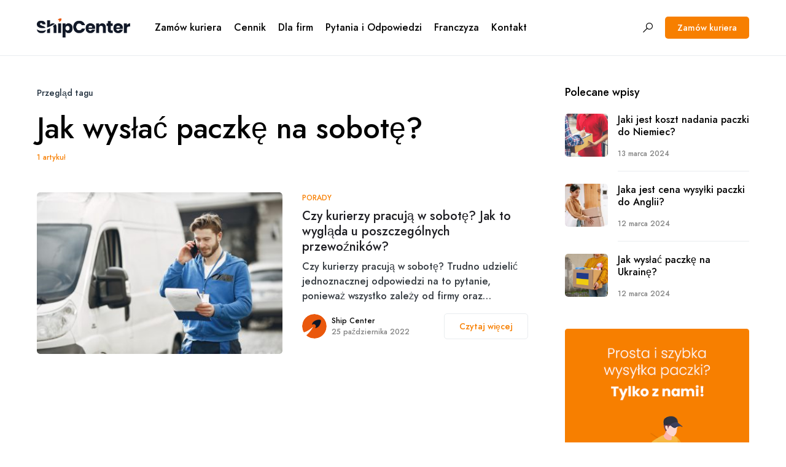

--- FILE ---
content_type: text/html; charset=UTF-8
request_url: https://shipcenter.pl/blog/tag/jak-wyslac-paczke-na-sobote/
body_size: 16934
content:
<!doctype html>
<html lang="pl-PL">
<head>
	<meta charset="UTF-8" />
	<meta name="viewport" content="width=device-width, initial-scale=1" />
	<link rel="profile" href="https://gmpg.org/xfn/11" />
	<meta name='robots' content='index, follow, max-image-preview:large, max-snippet:-1, max-video-preview:-1' />

	<!-- This site is optimized with the Yoast SEO plugin v20.11 - https://yoast.com/wordpress/plugins/seo/ -->
	<title>Archiwa: Jak wysłać paczkę na sobotę? - Blog - Shipcenter.pl</title>
	<link rel="canonical" href="https://shipcenter.pl/blog/tag/jak-wyslac-paczke-na-sobote/" />
	<meta property="og:locale" content="pl_PL" />
	<meta property="og:type" content="article" />
	<meta property="og:title" content="Archiwa: Jak wysłać paczkę na sobotę? - Blog - Shipcenter.pl" />
	<meta property="og:url" content="https://shipcenter.pl/blog/tag/jak-wyslac-paczke-na-sobote/" />
	<meta property="og:site_name" content="Blog - Shipcenter.pl" />
	<meta name="twitter:card" content="summary_large_image" />
	<script type="application/ld+json" class="yoast-schema-graph">{"@context":"https://schema.org","@graph":[{"@type":"CollectionPage","@id":"https://shipcenter.pl/blog/tag/jak-wyslac-paczke-na-sobote/","url":"https://shipcenter.pl/blog/tag/jak-wyslac-paczke-na-sobote/","name":"Archiwa: Jak wysłać paczkę na sobotę? - Blog - Shipcenter.pl","isPartOf":{"@id":"https://shipcenter.pl/blog/#website"},"primaryImageOfPage":{"@id":"https://shipcenter.pl/blog/tag/jak-wyslac-paczke-na-sobote/#primaryimage"},"image":{"@id":"https://shipcenter.pl/blog/tag/jak-wyslac-paczke-na-sobote/#primaryimage"},"thumbnailUrl":"https://shipcenter.pl/blog/wp-content/uploads/2022/10/11-scaled.jpg","breadcrumb":{"@id":"https://shipcenter.pl/blog/tag/jak-wyslac-paczke-na-sobote/#breadcrumb"},"inLanguage":"pl-PL"},{"@type":"ImageObject","inLanguage":"pl-PL","@id":"https://shipcenter.pl/blog/tag/jak-wyslac-paczke-na-sobote/#primaryimage","url":"https://shipcenter.pl/blog/wp-content/uploads/2022/10/11-scaled.jpg","contentUrl":"https://shipcenter.pl/blog/wp-content/uploads/2022/10/11-scaled.jpg","width":2560,"height":1707},{"@type":"BreadcrumbList","@id":"https://shipcenter.pl/blog/tag/jak-wyslac-paczke-na-sobote/#breadcrumb","itemListElement":[{"@type":"ListItem","position":1,"name":"Strona główna","item":"https://shipcenter.pl/blog/"},{"@type":"ListItem","position":2,"name":"Jak wysłać paczkę na sobotę?"}]},{"@type":"WebSite","@id":"https://shipcenter.pl/blog/#website","url":"https://shipcenter.pl/blog/","name":"Blog - Shipcenter.pl","description":"","potentialAction":[{"@type":"SearchAction","target":{"@type":"EntryPoint","urlTemplate":"https://shipcenter.pl/blog/?s={search_term_string}"},"query-input":"required name=search_term_string"}],"inLanguage":"pl-PL"}]}</script>
	<!-- / Yoast SEO plugin. -->


<link rel="alternate" type="application/rss+xml" title="Blog - Shipcenter.pl &raquo; Kanał z wpisami" href="https://shipcenter.pl/blog/feed/" />
<link rel="alternate" type="application/rss+xml" title="Blog - Shipcenter.pl &raquo; Kanał z komentarzami" href="https://shipcenter.pl/blog/comments/feed/" />
<link rel="alternate" type="application/rss+xml" title="Blog - Shipcenter.pl &raquo; Kanał z wpisami otagowanymi jako Jak wysłać paczkę na sobotę?" href="https://shipcenter.pl/blog/tag/jak-wyslac-paczke-na-sobote/feed/" />
			<link rel="preload" href="https://shipcenter.pl/blog/wp-content/plugins/canvas/assets/fonts/canvas-icons.woff" as="font" type="font/woff" crossorigin>
			<script>
window._wpemojiSettings = {"baseUrl":"https:\/\/s.w.org\/images\/core\/emoji\/14.0.0\/72x72\/","ext":".png","svgUrl":"https:\/\/s.w.org\/images\/core\/emoji\/14.0.0\/svg\/","svgExt":".svg","source":{"concatemoji":"https:\/\/shipcenter.pl\/blog\/wp-includes\/js\/wp-emoji-release.min.js?ver=6.2.8"}};
/*! This file is auto-generated */
!function(e,a,t){var n,r,o,i=a.createElement("canvas"),p=i.getContext&&i.getContext("2d");function s(e,t){p.clearRect(0,0,i.width,i.height),p.fillText(e,0,0);e=i.toDataURL();return p.clearRect(0,0,i.width,i.height),p.fillText(t,0,0),e===i.toDataURL()}function c(e){var t=a.createElement("script");t.src=e,t.defer=t.type="text/javascript",a.getElementsByTagName("head")[0].appendChild(t)}for(o=Array("flag","emoji"),t.supports={everything:!0,everythingExceptFlag:!0},r=0;r<o.length;r++)t.supports[o[r]]=function(e){if(p&&p.fillText)switch(p.textBaseline="top",p.font="600 32px Arial",e){case"flag":return s("\ud83c\udff3\ufe0f\u200d\u26a7\ufe0f","\ud83c\udff3\ufe0f\u200b\u26a7\ufe0f")?!1:!s("\ud83c\uddfa\ud83c\uddf3","\ud83c\uddfa\u200b\ud83c\uddf3")&&!s("\ud83c\udff4\udb40\udc67\udb40\udc62\udb40\udc65\udb40\udc6e\udb40\udc67\udb40\udc7f","\ud83c\udff4\u200b\udb40\udc67\u200b\udb40\udc62\u200b\udb40\udc65\u200b\udb40\udc6e\u200b\udb40\udc67\u200b\udb40\udc7f");case"emoji":return!s("\ud83e\udef1\ud83c\udffb\u200d\ud83e\udef2\ud83c\udfff","\ud83e\udef1\ud83c\udffb\u200b\ud83e\udef2\ud83c\udfff")}return!1}(o[r]),t.supports.everything=t.supports.everything&&t.supports[o[r]],"flag"!==o[r]&&(t.supports.everythingExceptFlag=t.supports.everythingExceptFlag&&t.supports[o[r]]);t.supports.everythingExceptFlag=t.supports.everythingExceptFlag&&!t.supports.flag,t.DOMReady=!1,t.readyCallback=function(){t.DOMReady=!0},t.supports.everything||(n=function(){t.readyCallback()},a.addEventListener?(a.addEventListener("DOMContentLoaded",n,!1),e.addEventListener("load",n,!1)):(e.attachEvent("onload",n),a.attachEvent("onreadystatechange",function(){"complete"===a.readyState&&t.readyCallback()})),(e=t.source||{}).concatemoji?c(e.concatemoji):e.wpemoji&&e.twemoji&&(c(e.twemoji),c(e.wpemoji)))}(window,document,window._wpemojiSettings);
</script>
<style>
img.wp-smiley,
img.emoji {
	display: inline !important;
	border: none !important;
	box-shadow: none !important;
	height: 1em !important;
	width: 1em !important;
	margin: 0 0.07em !important;
	vertical-align: -0.1em !important;
	background: none !important;
	padding: 0 !important;
}
</style>
	<link rel='stylesheet' id='canvas-css' href='https://shipcenter.pl/blog/wp-content/plugins/canvas/assets/css/canvas.css?ver=2.4.1' media='all' />
<link rel='alternate stylesheet' id='powerkit-icons-css' href='https://shipcenter.pl/blog/wp-content/plugins/powerkit/assets/fonts/powerkit-icons.woff?ver=2.8.7' as='font' type='font/wof' crossorigin />
<link rel='stylesheet' id='powerkit-css' href='https://shipcenter.pl/blog/wp-content/plugins/powerkit/assets/css/powerkit.css?ver=2.8.7' media='all' />
<link rel='stylesheet' id='wp-block-library-css' href='https://shipcenter.pl/blog/wp-includes/css/dist/block-library/style.min.css?ver=6.2.8' media='all' />
<link rel='stylesheet' id='canvas-block-alert-style-css' href='https://shipcenter.pl/blog/wp-content/plugins/canvas/components/basic-elements/block-alert/block.css?ver=1689925347' media='all' />
<link rel='stylesheet' id='canvas-block-progress-style-css' href='https://shipcenter.pl/blog/wp-content/plugins/canvas/components/basic-elements/block-progress/block.css?ver=1689925347' media='all' />
<link rel='stylesheet' id='canvas-block-collapsibles-style-css' href='https://shipcenter.pl/blog/wp-content/plugins/canvas/components/basic-elements/block-collapsibles/block.css?ver=1689925347' media='all' />
<link rel='stylesheet' id='canvas-block-tabs-style-css' href='https://shipcenter.pl/blog/wp-content/plugins/canvas/components/basic-elements/block-tabs/block.css?ver=1689925347' media='all' />
<link rel='stylesheet' id='canvas-block-section-heading-style-css' href='https://shipcenter.pl/blog/wp-content/plugins/canvas/components/basic-elements/block-section-heading/block.css?ver=1689925347' media='all' />
<link rel='stylesheet' id='canvas-block-row-style-css' href='https://shipcenter.pl/blog/wp-content/plugins/canvas/components/layout-blocks/block-row/block-row.css?ver=1689925347' media='all' />
<link rel='stylesheet' id='canvas-justified-gallery-block-style-css' href='https://shipcenter.pl/blog/wp-content/plugins/canvas/components/justified-gallery/block/block-justified-gallery.css?ver=1689925347' media='all' />
<link rel='stylesheet' id='canvas-slider-gallery-block-style-css' href='https://shipcenter.pl/blog/wp-content/plugins/canvas/components/slider-gallery/block/block-slider-gallery.css?ver=1689925347' media='all' />
<link rel='stylesheet' id='canvas-block-posts-sidebar-css' href='https://shipcenter.pl/blog/wp-content/plugins/canvas/components/posts/block-posts-sidebar/block-posts-sidebar.css?ver=1689925347' media='all' />
<link rel='stylesheet' id='classic-theme-styles-css' href='https://shipcenter.pl/blog/wp-includes/css/classic-themes.min.css?ver=6.2.8' media='all' />
<style id='global-styles-inline-css'>
body{--wp--preset--color--black: #000000;--wp--preset--color--cyan-bluish-gray: #abb8c3;--wp--preset--color--white: #FFFFFF;--wp--preset--color--pale-pink: #f78da7;--wp--preset--color--vivid-red: #cf2e2e;--wp--preset--color--luminous-vivid-orange: #ff6900;--wp--preset--color--luminous-vivid-amber: #fcb900;--wp--preset--color--light-green-cyan: #7bdcb5;--wp--preset--color--vivid-green-cyan: #00d084;--wp--preset--color--pale-cyan-blue: #8ed1fc;--wp--preset--color--vivid-cyan-blue: #0693e3;--wp--preset--color--vivid-purple: #9b51e0;--wp--preset--color--blue: #59BACC;--wp--preset--color--green: #58AD69;--wp--preset--color--orange: #FFBC49;--wp--preset--color--red: #e32c26;--wp--preset--color--gray-50: #f8f9fa;--wp--preset--color--gray-100: #f8f9fb;--wp--preset--color--gray-200: #e9ecef;--wp--preset--color--secondary: #22313f;--wp--preset--gradient--vivid-cyan-blue-to-vivid-purple: linear-gradient(135deg,rgba(6,147,227,1) 0%,rgb(155,81,224) 100%);--wp--preset--gradient--light-green-cyan-to-vivid-green-cyan: linear-gradient(135deg,rgb(122,220,180) 0%,rgb(0,208,130) 100%);--wp--preset--gradient--luminous-vivid-amber-to-luminous-vivid-orange: linear-gradient(135deg,rgba(252,185,0,1) 0%,rgba(255,105,0,1) 100%);--wp--preset--gradient--luminous-vivid-orange-to-vivid-red: linear-gradient(135deg,rgba(255,105,0,1) 0%,rgb(207,46,46) 100%);--wp--preset--gradient--very-light-gray-to-cyan-bluish-gray: linear-gradient(135deg,rgb(238,238,238) 0%,rgb(169,184,195) 100%);--wp--preset--gradient--cool-to-warm-spectrum: linear-gradient(135deg,rgb(74,234,220) 0%,rgb(151,120,209) 20%,rgb(207,42,186) 40%,rgb(238,44,130) 60%,rgb(251,105,98) 80%,rgb(254,248,76) 100%);--wp--preset--gradient--blush-light-purple: linear-gradient(135deg,rgb(255,206,236) 0%,rgb(152,150,240) 100%);--wp--preset--gradient--blush-bordeaux: linear-gradient(135deg,rgb(254,205,165) 0%,rgb(254,45,45) 50%,rgb(107,0,62) 100%);--wp--preset--gradient--luminous-dusk: linear-gradient(135deg,rgb(255,203,112) 0%,rgb(199,81,192) 50%,rgb(65,88,208) 100%);--wp--preset--gradient--pale-ocean: linear-gradient(135deg,rgb(255,245,203) 0%,rgb(182,227,212) 50%,rgb(51,167,181) 100%);--wp--preset--gradient--electric-grass: linear-gradient(135deg,rgb(202,248,128) 0%,rgb(113,206,126) 100%);--wp--preset--gradient--midnight: linear-gradient(135deg,rgb(2,3,129) 0%,rgb(40,116,252) 100%);--wp--preset--duotone--dark-grayscale: url('#wp-duotone-dark-grayscale');--wp--preset--duotone--grayscale: url('#wp-duotone-grayscale');--wp--preset--duotone--purple-yellow: url('#wp-duotone-purple-yellow');--wp--preset--duotone--blue-red: url('#wp-duotone-blue-red');--wp--preset--duotone--midnight: url('#wp-duotone-midnight');--wp--preset--duotone--magenta-yellow: url('#wp-duotone-magenta-yellow');--wp--preset--duotone--purple-green: url('#wp-duotone-purple-green');--wp--preset--duotone--blue-orange: url('#wp-duotone-blue-orange');--wp--preset--font-size--small: 13px;--wp--preset--font-size--medium: 20px;--wp--preset--font-size--large: 36px;--wp--preset--font-size--x-large: 42px;--wp--preset--spacing--20: 0.44rem;--wp--preset--spacing--30: 0.67rem;--wp--preset--spacing--40: 1rem;--wp--preset--spacing--50: 1.5rem;--wp--preset--spacing--60: 2.25rem;--wp--preset--spacing--70: 3.38rem;--wp--preset--spacing--80: 5.06rem;--wp--preset--shadow--natural: 6px 6px 9px rgba(0, 0, 0, 0.2);--wp--preset--shadow--deep: 12px 12px 50px rgba(0, 0, 0, 0.4);--wp--preset--shadow--sharp: 6px 6px 0px rgba(0, 0, 0, 0.2);--wp--preset--shadow--outlined: 6px 6px 0px -3px rgba(255, 255, 255, 1), 6px 6px rgba(0, 0, 0, 1);--wp--preset--shadow--crisp: 6px 6px 0px rgba(0, 0, 0, 1);}:where(.is-layout-flex){gap: 0.5em;}body .is-layout-flow > .alignleft{float: left;margin-inline-start: 0;margin-inline-end: 2em;}body .is-layout-flow > .alignright{float: right;margin-inline-start: 2em;margin-inline-end: 0;}body .is-layout-flow > .aligncenter{margin-left: auto !important;margin-right: auto !important;}body .is-layout-constrained > .alignleft{float: left;margin-inline-start: 0;margin-inline-end: 2em;}body .is-layout-constrained > .alignright{float: right;margin-inline-start: 2em;margin-inline-end: 0;}body .is-layout-constrained > .aligncenter{margin-left: auto !important;margin-right: auto !important;}body .is-layout-constrained > :where(:not(.alignleft):not(.alignright):not(.alignfull)){max-width: var(--wp--style--global--content-size);margin-left: auto !important;margin-right: auto !important;}body .is-layout-constrained > .alignwide{max-width: var(--wp--style--global--wide-size);}body .is-layout-flex{display: flex;}body .is-layout-flex{flex-wrap: wrap;align-items: center;}body .is-layout-flex > *{margin: 0;}:where(.wp-block-columns.is-layout-flex){gap: 2em;}.has-black-color{color: var(--wp--preset--color--black) !important;}.has-cyan-bluish-gray-color{color: var(--wp--preset--color--cyan-bluish-gray) !important;}.has-white-color{color: var(--wp--preset--color--white) !important;}.has-pale-pink-color{color: var(--wp--preset--color--pale-pink) !important;}.has-vivid-red-color{color: var(--wp--preset--color--vivid-red) !important;}.has-luminous-vivid-orange-color{color: var(--wp--preset--color--luminous-vivid-orange) !important;}.has-luminous-vivid-amber-color{color: var(--wp--preset--color--luminous-vivid-amber) !important;}.has-light-green-cyan-color{color: var(--wp--preset--color--light-green-cyan) !important;}.has-vivid-green-cyan-color{color: var(--wp--preset--color--vivid-green-cyan) !important;}.has-pale-cyan-blue-color{color: var(--wp--preset--color--pale-cyan-blue) !important;}.has-vivid-cyan-blue-color{color: var(--wp--preset--color--vivid-cyan-blue) !important;}.has-vivid-purple-color{color: var(--wp--preset--color--vivid-purple) !important;}.has-black-background-color{background-color: var(--wp--preset--color--black) !important;}.has-cyan-bluish-gray-background-color{background-color: var(--wp--preset--color--cyan-bluish-gray) !important;}.has-white-background-color{background-color: var(--wp--preset--color--white) !important;}.has-pale-pink-background-color{background-color: var(--wp--preset--color--pale-pink) !important;}.has-vivid-red-background-color{background-color: var(--wp--preset--color--vivid-red) !important;}.has-luminous-vivid-orange-background-color{background-color: var(--wp--preset--color--luminous-vivid-orange) !important;}.has-luminous-vivid-amber-background-color{background-color: var(--wp--preset--color--luminous-vivid-amber) !important;}.has-light-green-cyan-background-color{background-color: var(--wp--preset--color--light-green-cyan) !important;}.has-vivid-green-cyan-background-color{background-color: var(--wp--preset--color--vivid-green-cyan) !important;}.has-pale-cyan-blue-background-color{background-color: var(--wp--preset--color--pale-cyan-blue) !important;}.has-vivid-cyan-blue-background-color{background-color: var(--wp--preset--color--vivid-cyan-blue) !important;}.has-vivid-purple-background-color{background-color: var(--wp--preset--color--vivid-purple) !important;}.has-black-border-color{border-color: var(--wp--preset--color--black) !important;}.has-cyan-bluish-gray-border-color{border-color: var(--wp--preset--color--cyan-bluish-gray) !important;}.has-white-border-color{border-color: var(--wp--preset--color--white) !important;}.has-pale-pink-border-color{border-color: var(--wp--preset--color--pale-pink) !important;}.has-vivid-red-border-color{border-color: var(--wp--preset--color--vivid-red) !important;}.has-luminous-vivid-orange-border-color{border-color: var(--wp--preset--color--luminous-vivid-orange) !important;}.has-luminous-vivid-amber-border-color{border-color: var(--wp--preset--color--luminous-vivid-amber) !important;}.has-light-green-cyan-border-color{border-color: var(--wp--preset--color--light-green-cyan) !important;}.has-vivid-green-cyan-border-color{border-color: var(--wp--preset--color--vivid-green-cyan) !important;}.has-pale-cyan-blue-border-color{border-color: var(--wp--preset--color--pale-cyan-blue) !important;}.has-vivid-cyan-blue-border-color{border-color: var(--wp--preset--color--vivid-cyan-blue) !important;}.has-vivid-purple-border-color{border-color: var(--wp--preset--color--vivid-purple) !important;}.has-vivid-cyan-blue-to-vivid-purple-gradient-background{background: var(--wp--preset--gradient--vivid-cyan-blue-to-vivid-purple) !important;}.has-light-green-cyan-to-vivid-green-cyan-gradient-background{background: var(--wp--preset--gradient--light-green-cyan-to-vivid-green-cyan) !important;}.has-luminous-vivid-amber-to-luminous-vivid-orange-gradient-background{background: var(--wp--preset--gradient--luminous-vivid-amber-to-luminous-vivid-orange) !important;}.has-luminous-vivid-orange-to-vivid-red-gradient-background{background: var(--wp--preset--gradient--luminous-vivid-orange-to-vivid-red) !important;}.has-very-light-gray-to-cyan-bluish-gray-gradient-background{background: var(--wp--preset--gradient--very-light-gray-to-cyan-bluish-gray) !important;}.has-cool-to-warm-spectrum-gradient-background{background: var(--wp--preset--gradient--cool-to-warm-spectrum) !important;}.has-blush-light-purple-gradient-background{background: var(--wp--preset--gradient--blush-light-purple) !important;}.has-blush-bordeaux-gradient-background{background: var(--wp--preset--gradient--blush-bordeaux) !important;}.has-luminous-dusk-gradient-background{background: var(--wp--preset--gradient--luminous-dusk) !important;}.has-pale-ocean-gradient-background{background: var(--wp--preset--gradient--pale-ocean) !important;}.has-electric-grass-gradient-background{background: var(--wp--preset--gradient--electric-grass) !important;}.has-midnight-gradient-background{background: var(--wp--preset--gradient--midnight) !important;}.has-small-font-size{font-size: var(--wp--preset--font-size--small) !important;}.has-medium-font-size{font-size: var(--wp--preset--font-size--medium) !important;}.has-large-font-size{font-size: var(--wp--preset--font-size--large) !important;}.has-x-large-font-size{font-size: var(--wp--preset--font-size--x-large) !important;}
.wp-block-navigation a:where(:not(.wp-element-button)){color: inherit;}
:where(.wp-block-columns.is-layout-flex){gap: 2em;}
.wp-block-pullquote{font-size: 1.5em;line-height: 1.6;}
</style>
<link rel='stylesheet' id='absolute-reviews-css' href='https://shipcenter.pl/blog/wp-content/plugins/absolute-reviews/public/css/absolute-reviews-public.css?ver=1.1.1' media='all' />
<link rel='stylesheet' id='advanced-popups-css' href='https://shipcenter.pl/blog/wp-content/plugins/advanced-popups/public/css/advanced-popups-public.css?ver=1.1.7' media='all' />
<link rel='stylesheet' id='canvas-block-heading-style-css' href='https://shipcenter.pl/blog/wp-content/plugins/canvas/components/content-formatting/block-heading/block.css?ver=1689925347' media='all' />
<link rel='stylesheet' id='canvas-block-list-style-css' href='https://shipcenter.pl/blog/wp-content/plugins/canvas/components/content-formatting/block-list/block.css?ver=1689925347' media='all' />
<link rel='stylesheet' id='canvas-block-paragraph-style-css' href='https://shipcenter.pl/blog/wp-content/plugins/canvas/components/content-formatting/block-paragraph/block.css?ver=1689925347' media='all' />
<link rel='stylesheet' id='canvas-block-separator-style-css' href='https://shipcenter.pl/blog/wp-content/plugins/canvas/components/content-formatting/block-separator/block.css?ver=1689925347' media='all' />
<link rel='stylesheet' id='canvas-block-group-style-css' href='https://shipcenter.pl/blog/wp-content/plugins/canvas/components/basic-elements/block-group/block.css?ver=1689925347' media='all' />
<link rel='stylesheet' id='canvas-block-cover-style-css' href='https://shipcenter.pl/blog/wp-content/plugins/canvas/components/basic-elements/block-cover/block.css?ver=1689925347' media='all' />
<link rel='stylesheet' id='powerkit-author-box-css' href='https://shipcenter.pl/blog/wp-content/plugins/powerkit/modules/author-box/public/css/public-powerkit-author-box.css?ver=2.8.7' media='all' />
<link rel='stylesheet' id='powerkit-basic-elements-css' href='https://shipcenter.pl/blog/wp-content/plugins/powerkit/modules/basic-elements/public/css/public-powerkit-basic-elements.css?ver=2.8.7' media='screen' />
<link rel='stylesheet' id='powerkit-coming-soon-css' href='https://shipcenter.pl/blog/wp-content/plugins/powerkit/modules/coming-soon/public/css/public-powerkit-coming-soon.css?ver=2.8.7' media='all' />
<link rel='stylesheet' id='powerkit-content-formatting-css' href='https://shipcenter.pl/blog/wp-content/plugins/powerkit/modules/content-formatting/public/css/public-powerkit-content-formatting.css?ver=2.8.7' media='all' />
<link rel='stylesheet' id='powerkit-сontributors-css' href='https://shipcenter.pl/blog/wp-content/plugins/powerkit/modules/contributors/public/css/public-powerkit-contributors.css?ver=2.8.7' media='all' />
<link rel='stylesheet' id='powerkit-facebook-css' href='https://shipcenter.pl/blog/wp-content/plugins/powerkit/modules/facebook/public/css/public-powerkit-facebook.css?ver=2.8.7' media='all' />
<link rel='stylesheet' id='powerkit-featured-categories-css' href='https://shipcenter.pl/blog/wp-content/plugins/powerkit/modules/featured-categories/public/css/public-powerkit-featured-categories.css?ver=2.8.7' media='all' />
<link rel='stylesheet' id='powerkit-inline-posts-css' href='https://shipcenter.pl/blog/wp-content/plugins/powerkit/modules/inline-posts/public/css/public-powerkit-inline-posts.css?ver=2.8.7' media='all' />
<link rel='stylesheet' id='powerkit-instagram-css' href='https://shipcenter.pl/blog/wp-content/plugins/powerkit/modules/instagram/public/css/public-powerkit-instagram.css?ver=2.8.7' media='all' />
<link rel='stylesheet' id='powerkit-justified-gallery-css' href='https://shipcenter.pl/blog/wp-content/plugins/powerkit/modules/justified-gallery/public/css/public-powerkit-justified-gallery.css?ver=2.8.7' media='all' />
<link rel='stylesheet' id='glightbox-css' href='https://shipcenter.pl/blog/wp-content/plugins/powerkit/modules/lightbox/public/css/glightbox.min.css?ver=2.8.7' media='all' />
<link rel='stylesheet' id='powerkit-lightbox-css' href='https://shipcenter.pl/blog/wp-content/plugins/powerkit/modules/lightbox/public/css/public-powerkit-lightbox.css?ver=2.8.7' media='all' />
<link rel='stylesheet' id='powerkit-opt-in-forms-css' href='https://shipcenter.pl/blog/wp-content/plugins/powerkit/modules/opt-in-forms/public/css/public-powerkit-opt-in-forms.css?ver=2.8.7' media='all' />
<link rel='stylesheet' id='powerkit-pinterest-css' href='https://shipcenter.pl/blog/wp-content/plugins/powerkit/modules/pinterest/public/css/public-powerkit-pinterest.css?ver=2.8.7' media='all' />
<link rel='stylesheet' id='powerkit-widget-posts-css' href='https://shipcenter.pl/blog/wp-content/plugins/powerkit/modules/posts/public/css/public-powerkit-widget-posts.css?ver=2.8.7' media='all' />
<link rel='stylesheet' id='powerkit-scroll-to-top-css' href='https://shipcenter.pl/blog/wp-content/plugins/powerkit/modules/scroll-to-top/public/css/public-powerkit-scroll-to-top.css?ver=2.8.7' media='all' />
<link rel='stylesheet' id='powerkit-share-buttons-css' href='https://shipcenter.pl/blog/wp-content/plugins/powerkit/modules/share-buttons/public/css/public-powerkit-share-buttons.css?ver=2.8.7' media='all' />
<link rel='stylesheet' id='powerkit-slider-gallery-css' href='https://shipcenter.pl/blog/wp-content/plugins/powerkit/modules/slider-gallery/public/css/public-powerkit-slider-gallery.css?ver=2.8.7' media='all' />
<link rel='stylesheet' id='powerkit-social-links-css' href='https://shipcenter.pl/blog/wp-content/plugins/powerkit/modules/social-links/public/css/public-powerkit-social-links.css?ver=2.8.7' media='all' />
<link rel='stylesheet' id='powerkit-twitter-css' href='https://shipcenter.pl/blog/wp-content/plugins/powerkit/modules/twitter/public/css/public-powerkit-twitter.css?ver=2.8.7' media='all' />
<link rel='stylesheet' id='powerkit-widget-about-css' href='https://shipcenter.pl/blog/wp-content/plugins/powerkit/modules/widget-about/public/css/public-powerkit-widget-about.css?ver=2.8.7' media='all' />
<link rel='stylesheet' id='csco-styles-css' href='https://shipcenter.pl/blog/wp-content/themes/networker/style.css?ver=1.1.2' media='all' />
<style id='csco-styles-inline-css'>
:root { --social-links-label: "CONNECT"; }
.searchwp-live-search-no-min-chars:after { content: "Continue typing" }
</style>
<link rel='stylesheet' id='searchwp-live-search-css' href='https://shipcenter.pl/blog/wp-content/plugins/searchwp-live-ajax-search/assets/styles/style.css?ver=1.7.6' media='all' />
<link rel='stylesheet' id='tablepress-default-css' href='https://shipcenter.pl/blog/wp-content/plugins/tablepress/css/build/default.css?ver=2.1.5' media='all' />
<script src='https://shipcenter.pl/blog/wp-includes/js/jquery/jquery.min.js?ver=3.6.4' id='jquery-core-js'></script>
<script src='https://shipcenter.pl/blog/wp-includes/js/jquery/jquery-migrate.min.js?ver=3.4.0' id='jquery-migrate-js'></script>
<script src='https://shipcenter.pl/blog/wp-content/plugins/advanced-popups/public/js/advanced-popups-public.js?ver=1.1.7' id='advanced-popups-js'></script>
<link rel="https://api.w.org/" href="https://shipcenter.pl/blog/wp-json/" /><link rel="alternate" type="application/json" href="https://shipcenter.pl/blog/wp-json/wp/v2/tags/109" /><link rel="EditURI" type="application/rsd+xml" title="RSD" href="https://shipcenter.pl/blog/xmlrpc.php?rsd" />
<link rel="wlwmanifest" type="application/wlwmanifest+xml" href="https://shipcenter.pl/blog/wp-includes/wlwmanifest.xml" />
<meta name="generator" content="WordPress 6.2.8" />
		<link rel="preload" href="https://shipcenter.pl/blog/wp-content/plugins/absolute-reviews/fonts/absolute-reviews-icons.woff" as="font" type="font/woff" crossorigin>
				<link rel="preload" href="https://shipcenter.pl/blog/wp-content/plugins/advanced-popups/fonts/advanced-popups-icons.woff" as="font" type="font/woff" crossorigin>
		
<style type="text/css" media="all" id="canvas-blocks-dynamic-styles">

</style>
<style id='csco-theme-typography'>
	:root {
		/* Base Font */
		--cs-font-base-family: Jost;
		--cs-font-base-size: 1rem;
		--cs-font-base-weight: 400;
		--cs-font-base-style: normal;
		--cs-font-base-letter-spacing: normal;
		--cs-font-base-line-height: 1.5;

		/* Primary Font */
		--cs-font-primary-family: Jost;
		--cs-font-primary-size: 0.875rem;
		--cs-font-primary-weight: 500;
		--cs-font-primary-style: normal;
		--cs-font-primary-letter-spacing: normal;
		--cs-font-primary-text-transform: none;

		/* Secondary Font */
		--cs-font-secondary-family: Jost;
		--cs-font-secondary-size: 0.75rem;
		--cs-font-secondary-weight: 400;
		--cs-font-secondary-style: normal;
		--cs-font-secondary-letter-spacing: normal;
		--cs-font-secondary-text-transform: none;

		/* Category Font */
		--cs-font-category-family: Jost;
		--cs-font-category-size: 0.75rem;
		--cs-font-category-weight: 500;
		--cs-font-category-style: normal;
		--cs-font-category-letter-spacing: normal;
		--cs-font-category-text-transform: uppercase;

		/* Post Meta Font */
		--cs-font-post-meta-family: Jost;
		--cs-font-post-meta-size: 0.75rem;
		--cs-font-post-meta-weight: 400;
		--cs-font-post-meta-style: normal;
		--cs-font-post-meta-letter-spacing: normal;
		--cs-font-post-meta-text-transform: none;

		/* Input Font */
		--cs-font-input-family: Jost;
		--cs-font-input-size: 0.75rem;
		--cs-font-input-weight: 400;
		--cs-font-input-style: normal;
		--cs-font-input-letter-spacing: normal;
		--cs-font-input-text-transform: none;

		/* Post Subbtitle */
		--cs-font-post-subtitle-family: inherit;
		--cs-font-post-subtitle-size: 1.5rem;
		--cs-font-post-subtitle-letter-spacing: normal;

		/* Post Content */
		--cs-font-post-content-family: Jost;
		--cs-font-post-content-size: 1rem;
		--cs-font-post-content-letter-spacing: normal;

		/* Summary */
		--cs-font-entry-summary-family: Jost;
		--cs-font-entry-summary-size: 1.5rem;
		--cs-font-entry-summary-letter-spacing: normal;

		/* Entry Excerpt */
		--cs-font-entry-excerpt-family: Jost;
		--cs-font-entry-excerpt-size: 1rem;
		--cs-font-entry-excerpt-letter-spacing: normal;


		/* Logos --------------- */

		/* Main Logo */
		--cs-font-main-logo-family: Jost;
		--cs-font-main-logo-size: 1.25rem;
		--cs-font-main-logo-weight: 500;
		--cs-font-main-logo-style: normal;
		--cs-font-main-logo-letter-spacing: normal;
		--cs-font-main-logo-text-transform: none;

		/* Large Logo */
		--cs-font-large-logo-family: Inter;
		--cs-font-large-logo-size: 1.5rem;
		--cs-font-large-logo-weight: 500;
		--cs-font-large-logo-style: normal;
		--cs-font-large-logo-letter-spacing: normal;
		--cs-font-large-logo-text-transform: none;

		/* Footer Logo */
		--cs-font-footer-logo-family: Jost;
		--cs-font-footer-logo-size: 1.25rem;
		--cs-font-footer-logo-weight: 500;
		--cs-font-footer-logo-style: normal;
		--cs-font-footer-logo-letter-spacing: normal;
		--cs-font-footer-logo-text-transform: none;

		/* Headings --------------- */

		/* Headings */
		--cs-font-headings-family: Jost;
		--cs-font-headings-weight: 500;
		--cs-font-headings-style: normal;
		--cs-font-headings-line-height: 1.25;
		--cs-font-headings-letter-spacing: normal;
		--cs-font-headings-text-transform: none;

		/* Menu Font --------------- */

		/* Menu */
		/* Used for main top level menu elements. */
		--cs-font-menu-family: Jost;
		--cs-font-menu-size: 1rem;
		--cs-font-menu-weight: 400;
		--cs-font-menu-style: normal;
		--cs-font-menu-letter-spacing: 0px;
		--cs-font-menu-text-transform: none;

		/* Submenu Font */
		/* Used for submenu elements. */
		--cs-font-submenu-family: Jost;
		--cs-font-submenu-size: 0.875rem;
		--cs-font-submenu-weight: 400;
		--cs-font-submenu-style: normal;
		--cs-font-submenu-letter-spacing: 0px;
		--cs-font-submenu-text-transform: none;

		/* Section Headings --------------- */
		--cs-font-section-headings-family: Jost;
		--cs-font-section-headings-size: 1.125rem;
		--cs-font-section-headings-weight: 500;
		--cs-font-section-headings-style: normal;
		--cs-font-section-headings-letter-spacing: normal;
		--cs-font-section-headings-text-transform: none;

		--cs-font-section-subheadings-family: Jost;
		--cs-font-section-subheadings-size: 0.75rem;
		--cs-font-section-subheadings-weight: 500;
		--cs-font-section-subheadings-style: normal;
		--cs-font-section-subheadings-letter-spacing: normal;
		--cs-font-section-subheadings-text-transform: uppercase;
	}

	</style>
<link rel="icon" href="https://shipcenter.pl/blog/wp-content/uploads/2023/09/cropped-sc-favicon-orange-32x32.png" sizes="32x32" />
<link rel="icon" href="https://shipcenter.pl/blog/wp-content/uploads/2023/09/cropped-sc-favicon-orange-192x192.png" sizes="192x192" />
<link rel="apple-touch-icon" href="https://shipcenter.pl/blog/wp-content/uploads/2023/09/cropped-sc-favicon-orange-180x180.png" />
<meta name="msapplication-TileImage" content="https://shipcenter.pl/blog/wp-content/uploads/2023/09/cropped-sc-favicon-orange-270x270.png" />
		<style id="wp-custom-css">
			.cs-header.cs-header-one .cs-header__inner-desktop .cs-header__logo img {
    max-height: calc(var(--cs-header-initial-height) - 58px);
}

.cs-header .pk-share-buttons-wrap {
	margin: 0;
}

.ep-button-primary {
	background: var(--cs-color-accent) !important;
	
}

.ep-button-primary:hover {
	background: var(--cs-color-button-hover) !important; 
}

.cs-footer__logo {
	max-width: 150px;
}

.cs-footer__links {
	list-style: none;
}

.cs-footer__links li {
	margin-bottom: 10px;
}

.cs-footer__title {
		font-size: 24px;
		margin-top: 25px;
		font-weight: 600;
}

.cs-footer__col:not(:first-child) {
    margin-top: 0;
}

.cs-footer__col {
    align-items: flex-start;
    width: 100%; 
		max-width: 100%;
}

.cs-footer__col-full-width {
		max-width: 100%;
}

.newsletter {
	border: 1px solid var(--cs-color-contrast-200);
	padding: 2.5rem;
	border-radius: var(--cs-primary-border-radius);
box-shadow: 0 0 25px rgb(129 129 129 / 10%);
}


.newsletter__head {
	font-size: 18px;
	text-align: center;
	font-weight: 500;
}

.newsletter__text {
	padding-top: 20px;
	padding-bottom: 25px;
	font-size: 15px;
	text-align: center;
	color: var(--cs-color-excerpt, var(--cs-color-contrast-800));
}

.newsletter__pp {
	padding-top: 20px;
	font-size: 12px;
	text-align: center;
	color: var(--cs-color-meta);
}

.newsletter input {
	border-right: 1px solid var(--cs-color-contrast-200) !important;
	border-radius: var(--cs-primary-border-radius) !important;
}

.newsletter .pk-share-buttons-wrap {
	margin-top: 10px;
	margin-bottom: 0;
}

.newsletter button {
	height: 48px !important;
}

.wp-block-button__link {
	border-radius: var(--cs-primary-border-radius) !important;
}

.dropdown-menu {
	margin-top: -25px !important;
	padding: 30px !important;
	min-width: 10px;
}

.dropdown-menu__row {
	margin-right: -30px;
	margin-left: -30px;
	display: flex;
}

.dropdown-menu__col {
	margin-bottom: -15px;
	padding-right: 30px;
	padding-left: 30px;
}

.dropdown-menu__item {
	font-size: 14px;
  display: block;
  white-space: nowrap;
	font-weight: 400 !important;
	margin-bottom: 15px;
}

a:hover {
    color: var(--cs-color-accent);
   
}

.cs-header__nav-inner > li > a > span:first-child:before {
	display: none !important;
}

.cs-header__nav-inner li.menu-item-has-children > a:after {
	margin-left: 4px !important;
}

.cs-header__nav-inner > li > a {
  cursor: pointer;
}	

.cs-header__nav-inner > li > a:hover {
  color: var(--cs-color-accent) !important;
}	

.cs-header__order {
	font-weight: 500 !important;
}

.cs-header__logo img {
    max-height: calc(var(--cs-header-height) - 29px) !important;
}
		</style>
		<style id="kirki-inline-styles">:root, [data-site-scheme="default"]{--cs-color-site-background:#FFFFFF;--cs-color-search-background:#FFFFFF;--cs-color-topbar-background:#2d2f33;--cs-color-header-background:#FFFFFF;--cs-color-submenu-background:#FFFFFF;--cs-color-footer-background:#f8f9fa;}:root, [data-scheme="default"]{--cs-color-accent:#f77f00;--cs-color-accent-contrast:#FFFFFF;--cs-color-secondary:#22313f;--cs-palette-color-secondary:#22313f;--cs-color-secondary-contrast:#1c1c21;--cs-color-category:#f77f00;--cs-color-category-hover:#e47500;--cs-color-button:#f77f00;--cs-color-button-contrast:#FFFFFF;--cs-color-button-hover:#e47500;--cs-color-button-hover-contrast:#FFFFFF;--cs-color-overlay-background:rgba(49,50,54,0.4);}:root .cs-posts-area-posts .cs-entry__title, [data-scheme="default"] .cs-posts-area-posts .cs-entry__title, :root .cs-entry__prev-next .cs-entry__title, [data-scheme="default"] .cs-entry__prev-next .cs-entry__title, :root .cs-entry__post-related .cs-entry__title, [data-scheme="default"] .cs-entry__post-related .cs-entry__title{--cs-color-title:#1c1c21;--cs-color-title-hover:#818181;}[data-site-scheme="dark"]{--cs-color-site-background:#1c1c1c;--cs-color-search-background:#333335;--cs-color-topbar-background:#000000;--cs-color-header-background:#1c1c1c;--cs-color-submenu-background:#1c1c1c;--cs-color-footer-background:#1c1c1c;}[data-scheme="dark"]{--cs-color-accent:#f77f00;--cs-color-accent-contrast:#FFFFFF;--cs-color-secondary:#858585;--cs-palette-color-secondary:#858585;--cs-color-secondary-contrast:#000000;--cs-color-category:#f77f00;--cs-color-category-hover:#818181;--cs-color-button:#f77f00;--cs-color-button-contrast:#FFFFFF;--cs-color-button-hover:#e47500;--cs-color-button-hover-contrast:#FFFFFF;--cs-color-overlay-background:rgba(49,50,54,0.4);}[data-scheme="dark"] .cs-posts-area-posts .cs-entry__title, [data-scheme="dark"] .cs-entry__prev-next .cs-entry__title, [data-scheme="dark"] .cs-entry__post-related .cs-entry__title{--cs-color-title:#ffffff;--cs-color-title-hover:#858585;}:root{--cs-common-border-radius:5px;--cs-primary-border-radius:5px;--cs-secondary-border-radius:50%;--cs-additional-border-radius:25px;--cs-image-border-radius:5px;--cs-header-topbar-height:50px;--cs-header-initial-height:90px;--cs-header-height:60px;--cs-header-border-width:1px;}.cs-posts-area__home.cs-posts-area__grid{--cs-posts-area-grid-columns-const:2!important;--cs-posts-area-grid-columns:2!important;}.cs-posts-area__archive.cs-posts-area__grid{--cs-posts-area-grid-columns-const:2!important;--cs-posts-area-grid-columns:2!important;}@media (max-width: 1019px){.cs-posts-area__home.cs-posts-area__grid{--cs-posts-area-grid-columns:2!important;}.cs-posts-area__archive.cs-posts-area__grid{--cs-posts-area-grid-columns:2!important;}}@media (max-width: 599px){.cs-posts-area__home.cs-posts-area__grid{--cs-posts-area-grid-columns:1!important;}.cs-posts-area__archive.cs-posts-area__grid{--cs-posts-area-grid-columns:1!important;}}/* cyrillic */
@font-face {
  font-family: 'Jost';
  font-style: italic;
  font-weight: 400;
  font-display: swap;
  src: url(https://shipcenter.pl/blog/wp-content/fonts/jost/font) format('woff');
  unicode-range: U+0301, U+0400-045F, U+0490-0491, U+04B0-04B1, U+2116;
}
/* latin-ext */
@font-face {
  font-family: 'Jost';
  font-style: italic;
  font-weight: 400;
  font-display: swap;
  src: url(https://shipcenter.pl/blog/wp-content/fonts/jost/font) format('woff');
  unicode-range: U+0100-02BA, U+02BD-02C5, U+02C7-02CC, U+02CE-02D7, U+02DD-02FF, U+0304, U+0308, U+0329, U+1D00-1DBF, U+1E00-1E9F, U+1EF2-1EFF, U+2020, U+20A0-20AB, U+20AD-20C0, U+2113, U+2C60-2C7F, U+A720-A7FF;
}
/* latin */
@font-face {
  font-family: 'Jost';
  font-style: italic;
  font-weight: 400;
  font-display: swap;
  src: url(https://shipcenter.pl/blog/wp-content/fonts/jost/font) format('woff');
  unicode-range: U+0000-00FF, U+0131, U+0152-0153, U+02BB-02BC, U+02C6, U+02DA, U+02DC, U+0304, U+0308, U+0329, U+2000-206F, U+20AC, U+2122, U+2191, U+2193, U+2212, U+2215, U+FEFF, U+FFFD;
}
/* cyrillic */
@font-face {
  font-family: 'Jost';
  font-style: normal;
  font-weight: 400;
  font-display: swap;
  src: url(https://shipcenter.pl/blog/wp-content/fonts/jost/font) format('woff');
  unicode-range: U+0301, U+0400-045F, U+0490-0491, U+04B0-04B1, U+2116;
}
/* latin-ext */
@font-face {
  font-family: 'Jost';
  font-style: normal;
  font-weight: 400;
  font-display: swap;
  src: url(https://shipcenter.pl/blog/wp-content/fonts/jost/font) format('woff');
  unicode-range: U+0100-02BA, U+02BD-02C5, U+02C7-02CC, U+02CE-02D7, U+02DD-02FF, U+0304, U+0308, U+0329, U+1D00-1DBF, U+1E00-1E9F, U+1EF2-1EFF, U+2020, U+20A0-20AB, U+20AD-20C0, U+2113, U+2C60-2C7F, U+A720-A7FF;
}
/* latin */
@font-face {
  font-family: 'Jost';
  font-style: normal;
  font-weight: 400;
  font-display: swap;
  src: url(https://shipcenter.pl/blog/wp-content/fonts/jost/font) format('woff');
  unicode-range: U+0000-00FF, U+0131, U+0152-0153, U+02BB-02BC, U+02C6, U+02DA, U+02DC, U+0304, U+0308, U+0329, U+2000-206F, U+20AC, U+2122, U+2191, U+2193, U+2212, U+2215, U+FEFF, U+FFFD;
}
/* cyrillic */
@font-face {
  font-family: 'Jost';
  font-style: normal;
  font-weight: 500;
  font-display: swap;
  src: url(https://shipcenter.pl/blog/wp-content/fonts/jost/font) format('woff');
  unicode-range: U+0301, U+0400-045F, U+0490-0491, U+04B0-04B1, U+2116;
}
/* latin-ext */
@font-face {
  font-family: 'Jost';
  font-style: normal;
  font-weight: 500;
  font-display: swap;
  src: url(https://shipcenter.pl/blog/wp-content/fonts/jost/font) format('woff');
  unicode-range: U+0100-02BA, U+02BD-02C5, U+02C7-02CC, U+02CE-02D7, U+02DD-02FF, U+0304, U+0308, U+0329, U+1D00-1DBF, U+1E00-1E9F, U+1EF2-1EFF, U+2020, U+20A0-20AB, U+20AD-20C0, U+2113, U+2C60-2C7F, U+A720-A7FF;
}
/* latin */
@font-face {
  font-family: 'Jost';
  font-style: normal;
  font-weight: 500;
  font-display: swap;
  src: url(https://shipcenter.pl/blog/wp-content/fonts/jost/font) format('woff');
  unicode-range: U+0000-00FF, U+0131, U+0152-0153, U+02BB-02BC, U+02C6, U+02DA, U+02DC, U+0304, U+0308, U+0329, U+2000-206F, U+20AC, U+2122, U+2191, U+2193, U+2212, U+2215, U+FEFF, U+FFFD;
}/* cyrillic-ext */
@font-face {
  font-family: 'Inter';
  font-style: normal;
  font-weight: 500;
  font-display: swap;
  src: url(https://shipcenter.pl/blog/wp-content/fonts/inter/font) format('woff');
  unicode-range: U+0460-052F, U+1C80-1C8A, U+20B4, U+2DE0-2DFF, U+A640-A69F, U+FE2E-FE2F;
}
/* cyrillic */
@font-face {
  font-family: 'Inter';
  font-style: normal;
  font-weight: 500;
  font-display: swap;
  src: url(https://shipcenter.pl/blog/wp-content/fonts/inter/font) format('woff');
  unicode-range: U+0301, U+0400-045F, U+0490-0491, U+04B0-04B1, U+2116;
}
/* greek-ext */
@font-face {
  font-family: 'Inter';
  font-style: normal;
  font-weight: 500;
  font-display: swap;
  src: url(https://shipcenter.pl/blog/wp-content/fonts/inter/font) format('woff');
  unicode-range: U+1F00-1FFF;
}
/* greek */
@font-face {
  font-family: 'Inter';
  font-style: normal;
  font-weight: 500;
  font-display: swap;
  src: url(https://shipcenter.pl/blog/wp-content/fonts/inter/font) format('woff');
  unicode-range: U+0370-0377, U+037A-037F, U+0384-038A, U+038C, U+038E-03A1, U+03A3-03FF;
}
/* vietnamese */
@font-face {
  font-family: 'Inter';
  font-style: normal;
  font-weight: 500;
  font-display: swap;
  src: url(https://shipcenter.pl/blog/wp-content/fonts/inter/font) format('woff');
  unicode-range: U+0102-0103, U+0110-0111, U+0128-0129, U+0168-0169, U+01A0-01A1, U+01AF-01B0, U+0300-0301, U+0303-0304, U+0308-0309, U+0323, U+0329, U+1EA0-1EF9, U+20AB;
}
/* latin-ext */
@font-face {
  font-family: 'Inter';
  font-style: normal;
  font-weight: 500;
  font-display: swap;
  src: url(https://shipcenter.pl/blog/wp-content/fonts/inter/font) format('woff');
  unicode-range: U+0100-02BA, U+02BD-02C5, U+02C7-02CC, U+02CE-02D7, U+02DD-02FF, U+0304, U+0308, U+0329, U+1D00-1DBF, U+1E00-1E9F, U+1EF2-1EFF, U+2020, U+20A0-20AB, U+20AD-20C0, U+2113, U+2C60-2C7F, U+A720-A7FF;
}
/* latin */
@font-face {
  font-family: 'Inter';
  font-style: normal;
  font-weight: 500;
  font-display: swap;
  src: url(https://shipcenter.pl/blog/wp-content/fonts/inter/font) format('woff');
  unicode-range: U+0000-00FF, U+0131, U+0152-0153, U+02BB-02BC, U+02C6, U+02DA, U+02DC, U+0304, U+0308, U+0329, U+2000-206F, U+20AC, U+2122, U+2191, U+2193, U+2212, U+2215, U+FEFF, U+FFFD;
}/* cyrillic */
@font-face {
  font-family: 'Jost';
  font-style: italic;
  font-weight: 400;
  font-display: swap;
  src: url(https://shipcenter.pl/blog/wp-content/fonts/jost/font) format('woff');
  unicode-range: U+0301, U+0400-045F, U+0490-0491, U+04B0-04B1, U+2116;
}
/* latin-ext */
@font-face {
  font-family: 'Jost';
  font-style: italic;
  font-weight: 400;
  font-display: swap;
  src: url(https://shipcenter.pl/blog/wp-content/fonts/jost/font) format('woff');
  unicode-range: U+0100-02BA, U+02BD-02C5, U+02C7-02CC, U+02CE-02D7, U+02DD-02FF, U+0304, U+0308, U+0329, U+1D00-1DBF, U+1E00-1E9F, U+1EF2-1EFF, U+2020, U+20A0-20AB, U+20AD-20C0, U+2113, U+2C60-2C7F, U+A720-A7FF;
}
/* latin */
@font-face {
  font-family: 'Jost';
  font-style: italic;
  font-weight: 400;
  font-display: swap;
  src: url(https://shipcenter.pl/blog/wp-content/fonts/jost/font) format('woff');
  unicode-range: U+0000-00FF, U+0131, U+0152-0153, U+02BB-02BC, U+02C6, U+02DA, U+02DC, U+0304, U+0308, U+0329, U+2000-206F, U+20AC, U+2122, U+2191, U+2193, U+2212, U+2215, U+FEFF, U+FFFD;
}
/* cyrillic */
@font-face {
  font-family: 'Jost';
  font-style: normal;
  font-weight: 400;
  font-display: swap;
  src: url(https://shipcenter.pl/blog/wp-content/fonts/jost/font) format('woff');
  unicode-range: U+0301, U+0400-045F, U+0490-0491, U+04B0-04B1, U+2116;
}
/* latin-ext */
@font-face {
  font-family: 'Jost';
  font-style: normal;
  font-weight: 400;
  font-display: swap;
  src: url(https://shipcenter.pl/blog/wp-content/fonts/jost/font) format('woff');
  unicode-range: U+0100-02BA, U+02BD-02C5, U+02C7-02CC, U+02CE-02D7, U+02DD-02FF, U+0304, U+0308, U+0329, U+1D00-1DBF, U+1E00-1E9F, U+1EF2-1EFF, U+2020, U+20A0-20AB, U+20AD-20C0, U+2113, U+2C60-2C7F, U+A720-A7FF;
}
/* latin */
@font-face {
  font-family: 'Jost';
  font-style: normal;
  font-weight: 400;
  font-display: swap;
  src: url(https://shipcenter.pl/blog/wp-content/fonts/jost/font) format('woff');
  unicode-range: U+0000-00FF, U+0131, U+0152-0153, U+02BB-02BC, U+02C6, U+02DA, U+02DC, U+0304, U+0308, U+0329, U+2000-206F, U+20AC, U+2122, U+2191, U+2193, U+2212, U+2215, U+FEFF, U+FFFD;
}
/* cyrillic */
@font-face {
  font-family: 'Jost';
  font-style: normal;
  font-weight: 500;
  font-display: swap;
  src: url(https://shipcenter.pl/blog/wp-content/fonts/jost/font) format('woff');
  unicode-range: U+0301, U+0400-045F, U+0490-0491, U+04B0-04B1, U+2116;
}
/* latin-ext */
@font-face {
  font-family: 'Jost';
  font-style: normal;
  font-weight: 500;
  font-display: swap;
  src: url(https://shipcenter.pl/blog/wp-content/fonts/jost/font) format('woff');
  unicode-range: U+0100-02BA, U+02BD-02C5, U+02C7-02CC, U+02CE-02D7, U+02DD-02FF, U+0304, U+0308, U+0329, U+1D00-1DBF, U+1E00-1E9F, U+1EF2-1EFF, U+2020, U+20A0-20AB, U+20AD-20C0, U+2113, U+2C60-2C7F, U+A720-A7FF;
}
/* latin */
@font-face {
  font-family: 'Jost';
  font-style: normal;
  font-weight: 500;
  font-display: swap;
  src: url(https://shipcenter.pl/blog/wp-content/fonts/jost/font) format('woff');
  unicode-range: U+0000-00FF, U+0131, U+0152-0153, U+02BB-02BC, U+02C6, U+02DA, U+02DC, U+0304, U+0308, U+0329, U+2000-206F, U+20AC, U+2122, U+2191, U+2193, U+2212, U+2215, U+FEFF, U+FFFD;
}/* cyrillic-ext */
@font-face {
  font-family: 'Inter';
  font-style: normal;
  font-weight: 500;
  font-display: swap;
  src: url(https://shipcenter.pl/blog/wp-content/fonts/inter/font) format('woff');
  unicode-range: U+0460-052F, U+1C80-1C8A, U+20B4, U+2DE0-2DFF, U+A640-A69F, U+FE2E-FE2F;
}
/* cyrillic */
@font-face {
  font-family: 'Inter';
  font-style: normal;
  font-weight: 500;
  font-display: swap;
  src: url(https://shipcenter.pl/blog/wp-content/fonts/inter/font) format('woff');
  unicode-range: U+0301, U+0400-045F, U+0490-0491, U+04B0-04B1, U+2116;
}
/* greek-ext */
@font-face {
  font-family: 'Inter';
  font-style: normal;
  font-weight: 500;
  font-display: swap;
  src: url(https://shipcenter.pl/blog/wp-content/fonts/inter/font) format('woff');
  unicode-range: U+1F00-1FFF;
}
/* greek */
@font-face {
  font-family: 'Inter';
  font-style: normal;
  font-weight: 500;
  font-display: swap;
  src: url(https://shipcenter.pl/blog/wp-content/fonts/inter/font) format('woff');
  unicode-range: U+0370-0377, U+037A-037F, U+0384-038A, U+038C, U+038E-03A1, U+03A3-03FF;
}
/* vietnamese */
@font-face {
  font-family: 'Inter';
  font-style: normal;
  font-weight: 500;
  font-display: swap;
  src: url(https://shipcenter.pl/blog/wp-content/fonts/inter/font) format('woff');
  unicode-range: U+0102-0103, U+0110-0111, U+0128-0129, U+0168-0169, U+01A0-01A1, U+01AF-01B0, U+0300-0301, U+0303-0304, U+0308-0309, U+0323, U+0329, U+1EA0-1EF9, U+20AB;
}
/* latin-ext */
@font-face {
  font-family: 'Inter';
  font-style: normal;
  font-weight: 500;
  font-display: swap;
  src: url(https://shipcenter.pl/blog/wp-content/fonts/inter/font) format('woff');
  unicode-range: U+0100-02BA, U+02BD-02C5, U+02C7-02CC, U+02CE-02D7, U+02DD-02FF, U+0304, U+0308, U+0329, U+1D00-1DBF, U+1E00-1E9F, U+1EF2-1EFF, U+2020, U+20A0-20AB, U+20AD-20C0, U+2113, U+2C60-2C7F, U+A720-A7FF;
}
/* latin */
@font-face {
  font-family: 'Inter';
  font-style: normal;
  font-weight: 500;
  font-display: swap;
  src: url(https://shipcenter.pl/blog/wp-content/fonts/inter/font) format('woff');
  unicode-range: U+0000-00FF, U+0131, U+0152-0153, U+02BB-02BC, U+02C6, U+02DA, U+02DC, U+0304, U+0308, U+0329, U+2000-206F, U+20AC, U+2122, U+2191, U+2193, U+2212, U+2215, U+FEFF, U+FFFD;
}/* cyrillic */
@font-face {
  font-family: 'Jost';
  font-style: italic;
  font-weight: 400;
  font-display: swap;
  src: url(https://shipcenter.pl/blog/wp-content/fonts/jost/font) format('woff');
  unicode-range: U+0301, U+0400-045F, U+0490-0491, U+04B0-04B1, U+2116;
}
/* latin-ext */
@font-face {
  font-family: 'Jost';
  font-style: italic;
  font-weight: 400;
  font-display: swap;
  src: url(https://shipcenter.pl/blog/wp-content/fonts/jost/font) format('woff');
  unicode-range: U+0100-02BA, U+02BD-02C5, U+02C7-02CC, U+02CE-02D7, U+02DD-02FF, U+0304, U+0308, U+0329, U+1D00-1DBF, U+1E00-1E9F, U+1EF2-1EFF, U+2020, U+20A0-20AB, U+20AD-20C0, U+2113, U+2C60-2C7F, U+A720-A7FF;
}
/* latin */
@font-face {
  font-family: 'Jost';
  font-style: italic;
  font-weight: 400;
  font-display: swap;
  src: url(https://shipcenter.pl/blog/wp-content/fonts/jost/font) format('woff');
  unicode-range: U+0000-00FF, U+0131, U+0152-0153, U+02BB-02BC, U+02C6, U+02DA, U+02DC, U+0304, U+0308, U+0329, U+2000-206F, U+20AC, U+2122, U+2191, U+2193, U+2212, U+2215, U+FEFF, U+FFFD;
}
/* cyrillic */
@font-face {
  font-family: 'Jost';
  font-style: normal;
  font-weight: 400;
  font-display: swap;
  src: url(https://shipcenter.pl/blog/wp-content/fonts/jost/font) format('woff');
  unicode-range: U+0301, U+0400-045F, U+0490-0491, U+04B0-04B1, U+2116;
}
/* latin-ext */
@font-face {
  font-family: 'Jost';
  font-style: normal;
  font-weight: 400;
  font-display: swap;
  src: url(https://shipcenter.pl/blog/wp-content/fonts/jost/font) format('woff');
  unicode-range: U+0100-02BA, U+02BD-02C5, U+02C7-02CC, U+02CE-02D7, U+02DD-02FF, U+0304, U+0308, U+0329, U+1D00-1DBF, U+1E00-1E9F, U+1EF2-1EFF, U+2020, U+20A0-20AB, U+20AD-20C0, U+2113, U+2C60-2C7F, U+A720-A7FF;
}
/* latin */
@font-face {
  font-family: 'Jost';
  font-style: normal;
  font-weight: 400;
  font-display: swap;
  src: url(https://shipcenter.pl/blog/wp-content/fonts/jost/font) format('woff');
  unicode-range: U+0000-00FF, U+0131, U+0152-0153, U+02BB-02BC, U+02C6, U+02DA, U+02DC, U+0304, U+0308, U+0329, U+2000-206F, U+20AC, U+2122, U+2191, U+2193, U+2212, U+2215, U+FEFF, U+FFFD;
}
/* cyrillic */
@font-face {
  font-family: 'Jost';
  font-style: normal;
  font-weight: 500;
  font-display: swap;
  src: url(https://shipcenter.pl/blog/wp-content/fonts/jost/font) format('woff');
  unicode-range: U+0301, U+0400-045F, U+0490-0491, U+04B0-04B1, U+2116;
}
/* latin-ext */
@font-face {
  font-family: 'Jost';
  font-style: normal;
  font-weight: 500;
  font-display: swap;
  src: url(https://shipcenter.pl/blog/wp-content/fonts/jost/font) format('woff');
  unicode-range: U+0100-02BA, U+02BD-02C5, U+02C7-02CC, U+02CE-02D7, U+02DD-02FF, U+0304, U+0308, U+0329, U+1D00-1DBF, U+1E00-1E9F, U+1EF2-1EFF, U+2020, U+20A0-20AB, U+20AD-20C0, U+2113, U+2C60-2C7F, U+A720-A7FF;
}
/* latin */
@font-face {
  font-family: 'Jost';
  font-style: normal;
  font-weight: 500;
  font-display: swap;
  src: url(https://shipcenter.pl/blog/wp-content/fonts/jost/font) format('woff');
  unicode-range: U+0000-00FF, U+0131, U+0152-0153, U+02BB-02BC, U+02C6, U+02DA, U+02DC, U+0304, U+0308, U+0329, U+2000-206F, U+20AC, U+2122, U+2191, U+2193, U+2212, U+2215, U+FEFF, U+FFFD;
}/* cyrillic-ext */
@font-face {
  font-family: 'Inter';
  font-style: normal;
  font-weight: 500;
  font-display: swap;
  src: url(https://shipcenter.pl/blog/wp-content/fonts/inter/font) format('woff');
  unicode-range: U+0460-052F, U+1C80-1C8A, U+20B4, U+2DE0-2DFF, U+A640-A69F, U+FE2E-FE2F;
}
/* cyrillic */
@font-face {
  font-family: 'Inter';
  font-style: normal;
  font-weight: 500;
  font-display: swap;
  src: url(https://shipcenter.pl/blog/wp-content/fonts/inter/font) format('woff');
  unicode-range: U+0301, U+0400-045F, U+0490-0491, U+04B0-04B1, U+2116;
}
/* greek-ext */
@font-face {
  font-family: 'Inter';
  font-style: normal;
  font-weight: 500;
  font-display: swap;
  src: url(https://shipcenter.pl/blog/wp-content/fonts/inter/font) format('woff');
  unicode-range: U+1F00-1FFF;
}
/* greek */
@font-face {
  font-family: 'Inter';
  font-style: normal;
  font-weight: 500;
  font-display: swap;
  src: url(https://shipcenter.pl/blog/wp-content/fonts/inter/font) format('woff');
  unicode-range: U+0370-0377, U+037A-037F, U+0384-038A, U+038C, U+038E-03A1, U+03A3-03FF;
}
/* vietnamese */
@font-face {
  font-family: 'Inter';
  font-style: normal;
  font-weight: 500;
  font-display: swap;
  src: url(https://shipcenter.pl/blog/wp-content/fonts/inter/font) format('woff');
  unicode-range: U+0102-0103, U+0110-0111, U+0128-0129, U+0168-0169, U+01A0-01A1, U+01AF-01B0, U+0300-0301, U+0303-0304, U+0308-0309, U+0323, U+0329, U+1EA0-1EF9, U+20AB;
}
/* latin-ext */
@font-face {
  font-family: 'Inter';
  font-style: normal;
  font-weight: 500;
  font-display: swap;
  src: url(https://shipcenter.pl/blog/wp-content/fonts/inter/font) format('woff');
  unicode-range: U+0100-02BA, U+02BD-02C5, U+02C7-02CC, U+02CE-02D7, U+02DD-02FF, U+0304, U+0308, U+0329, U+1D00-1DBF, U+1E00-1E9F, U+1EF2-1EFF, U+2020, U+20A0-20AB, U+20AD-20C0, U+2113, U+2C60-2C7F, U+A720-A7FF;
}
/* latin */
@font-face {
  font-family: 'Inter';
  font-style: normal;
  font-weight: 500;
  font-display: swap;
  src: url(https://shipcenter.pl/blog/wp-content/fonts/inter/font) format('woff');
  unicode-range: U+0000-00FF, U+0131, U+0152-0153, U+02BB-02BC, U+02C6, U+02DA, U+02DC, U+0304, U+0308, U+0329, U+2000-206F, U+20AC, U+2122, U+2191, U+2193, U+2212, U+2215, U+FEFF, U+FFFD;
}</style></head>

<body class="archive tag tag-jak-wyslac-paczke-na-sobote tag-109 wp-embed-responsive cs-page-layout-right cs-navbar-sticky-enabled cs-navbar-smart-enabled cs-sticky-sidebar-enabled cs-stick-to-top" data-scheme='default' data-site-scheme='default'>

<svg xmlns="http://www.w3.org/2000/svg" viewBox="0 0 0 0" width="0" height="0" focusable="false" role="none" style="visibility: hidden; position: absolute; left: -9999px; overflow: hidden;" ><defs><filter id="wp-duotone-dark-grayscale"><feColorMatrix color-interpolation-filters="sRGB" type="matrix" values=" .299 .587 .114 0 0 .299 .587 .114 0 0 .299 .587 .114 0 0 .299 .587 .114 0 0 " /><feComponentTransfer color-interpolation-filters="sRGB" ><feFuncR type="table" tableValues="0 0.49803921568627" /><feFuncG type="table" tableValues="0 0.49803921568627" /><feFuncB type="table" tableValues="0 0.49803921568627" /><feFuncA type="table" tableValues="1 1" /></feComponentTransfer><feComposite in2="SourceGraphic" operator="in" /></filter></defs></svg><svg xmlns="http://www.w3.org/2000/svg" viewBox="0 0 0 0" width="0" height="0" focusable="false" role="none" style="visibility: hidden; position: absolute; left: -9999px; overflow: hidden;" ><defs><filter id="wp-duotone-grayscale"><feColorMatrix color-interpolation-filters="sRGB" type="matrix" values=" .299 .587 .114 0 0 .299 .587 .114 0 0 .299 .587 .114 0 0 .299 .587 .114 0 0 " /><feComponentTransfer color-interpolation-filters="sRGB" ><feFuncR type="table" tableValues="0 1" /><feFuncG type="table" tableValues="0 1" /><feFuncB type="table" tableValues="0 1" /><feFuncA type="table" tableValues="1 1" /></feComponentTransfer><feComposite in2="SourceGraphic" operator="in" /></filter></defs></svg><svg xmlns="http://www.w3.org/2000/svg" viewBox="0 0 0 0" width="0" height="0" focusable="false" role="none" style="visibility: hidden; position: absolute; left: -9999px; overflow: hidden;" ><defs><filter id="wp-duotone-purple-yellow"><feColorMatrix color-interpolation-filters="sRGB" type="matrix" values=" .299 .587 .114 0 0 .299 .587 .114 0 0 .299 .587 .114 0 0 .299 .587 .114 0 0 " /><feComponentTransfer color-interpolation-filters="sRGB" ><feFuncR type="table" tableValues="0.54901960784314 0.98823529411765" /><feFuncG type="table" tableValues="0 1" /><feFuncB type="table" tableValues="0.71764705882353 0.25490196078431" /><feFuncA type="table" tableValues="1 1" /></feComponentTransfer><feComposite in2="SourceGraphic" operator="in" /></filter></defs></svg><svg xmlns="http://www.w3.org/2000/svg" viewBox="0 0 0 0" width="0" height="0" focusable="false" role="none" style="visibility: hidden; position: absolute; left: -9999px; overflow: hidden;" ><defs><filter id="wp-duotone-blue-red"><feColorMatrix color-interpolation-filters="sRGB" type="matrix" values=" .299 .587 .114 0 0 .299 .587 .114 0 0 .299 .587 .114 0 0 .299 .587 .114 0 0 " /><feComponentTransfer color-interpolation-filters="sRGB" ><feFuncR type="table" tableValues="0 1" /><feFuncG type="table" tableValues="0 0.27843137254902" /><feFuncB type="table" tableValues="0.5921568627451 0.27843137254902" /><feFuncA type="table" tableValues="1 1" /></feComponentTransfer><feComposite in2="SourceGraphic" operator="in" /></filter></defs></svg><svg xmlns="http://www.w3.org/2000/svg" viewBox="0 0 0 0" width="0" height="0" focusable="false" role="none" style="visibility: hidden; position: absolute; left: -9999px; overflow: hidden;" ><defs><filter id="wp-duotone-midnight"><feColorMatrix color-interpolation-filters="sRGB" type="matrix" values=" .299 .587 .114 0 0 .299 .587 .114 0 0 .299 .587 .114 0 0 .299 .587 .114 0 0 " /><feComponentTransfer color-interpolation-filters="sRGB" ><feFuncR type="table" tableValues="0 0" /><feFuncG type="table" tableValues="0 0.64705882352941" /><feFuncB type="table" tableValues="0 1" /><feFuncA type="table" tableValues="1 1" /></feComponentTransfer><feComposite in2="SourceGraphic" operator="in" /></filter></defs></svg><svg xmlns="http://www.w3.org/2000/svg" viewBox="0 0 0 0" width="0" height="0" focusable="false" role="none" style="visibility: hidden; position: absolute; left: -9999px; overflow: hidden;" ><defs><filter id="wp-duotone-magenta-yellow"><feColorMatrix color-interpolation-filters="sRGB" type="matrix" values=" .299 .587 .114 0 0 .299 .587 .114 0 0 .299 .587 .114 0 0 .299 .587 .114 0 0 " /><feComponentTransfer color-interpolation-filters="sRGB" ><feFuncR type="table" tableValues="0.78039215686275 1" /><feFuncG type="table" tableValues="0 0.94901960784314" /><feFuncB type="table" tableValues="0.35294117647059 0.47058823529412" /><feFuncA type="table" tableValues="1 1" /></feComponentTransfer><feComposite in2="SourceGraphic" operator="in" /></filter></defs></svg><svg xmlns="http://www.w3.org/2000/svg" viewBox="0 0 0 0" width="0" height="0" focusable="false" role="none" style="visibility: hidden; position: absolute; left: -9999px; overflow: hidden;" ><defs><filter id="wp-duotone-purple-green"><feColorMatrix color-interpolation-filters="sRGB" type="matrix" values=" .299 .587 .114 0 0 .299 .587 .114 0 0 .299 .587 .114 0 0 .299 .587 .114 0 0 " /><feComponentTransfer color-interpolation-filters="sRGB" ><feFuncR type="table" tableValues="0.65098039215686 0.40392156862745" /><feFuncG type="table" tableValues="0 1" /><feFuncB type="table" tableValues="0.44705882352941 0.4" /><feFuncA type="table" tableValues="1 1" /></feComponentTransfer><feComposite in2="SourceGraphic" operator="in" /></filter></defs></svg><svg xmlns="http://www.w3.org/2000/svg" viewBox="0 0 0 0" width="0" height="0" focusable="false" role="none" style="visibility: hidden; position: absolute; left: -9999px; overflow: hidden;" ><defs><filter id="wp-duotone-blue-orange"><feColorMatrix color-interpolation-filters="sRGB" type="matrix" values=" .299 .587 .114 0 0 .299 .587 .114 0 0 .299 .587 .114 0 0 .299 .587 .114 0 0 " /><feComponentTransfer color-interpolation-filters="sRGB" ><feFuncR type="table" tableValues="0.098039215686275 1" /><feFuncG type="table" tableValues="0 0.66274509803922" /><feFuncB type="table" tableValues="0.84705882352941 0.41960784313725" /><feFuncA type="table" tableValues="1 1" /></feComponentTransfer><feComposite in2="SourceGraphic" operator="in" /></filter></defs></svg>

	<div class="cs-site-overlay"></div>

	<div class="cs-offcanvas">
		<div class="cs-offcanvas__header" data-scheme="default">
			
			<nav class="cs-offcanvas__nav">
						<div class="cs-logo">
			<a class="cs-header__logo cs-logo-default " href="https://shipcenter.pl/blog/">
				<img src="https://shipcenter.pl/blog/wp-content/uploads/2023/09/logo-100px.png"  alt="Blog - Shipcenter.pl" >			</a>

									<a class="cs-header__logo cs-logo-dark " href="https://shipcenter.pl/blog/">
							<img src="https://shipcenter.pl/blog/wp-content/uploads/2023/09/ShipCenter_logo_RGB_2.png"  alt="Blog - Shipcenter.pl" >						</a>
							</div>
		
				<span class="cs-offcanvas__toggle" role="button"><i class="cs-icon cs-icon-x"></i></span>
			</nav>

					</div>
		<aside class="cs-offcanvas__sidebar">
			<div class="cs-offcanvas__inner cs-offcanvas__area cs-widget-area">

				
		
				
								<div class="widget widget_nav_menu cs-d-lg-none"><div class="menu-shipmenu-container"><ul id="menu-shipmenu" class="menu"><li id="menu-item-2712" class="menu-item menu-item-type-custom menu-item-object-custom menu-item-2712"><a href="https://shipcenter.pl/">Zamów kuriera</a></li>
<li id="menu-item-2717" class="menu-item menu-item-type-custom menu-item-object-custom menu-item-2717"><a href="https://shipcenter.pl/cennik">Cennik</a></li>
<li id="menu-item-2718" class="menu-item menu-item-type-custom menu-item-object-custom menu-item-2718"><a href="https://shipcenter.pl/formularz-business">Dla firm</a></li>
<li id="menu-item-2713" class="menu-item menu-item-type-custom menu-item-object-custom menu-item-2713"><a href="https://shipcenter.pl/faq">Pytania i odpowiedzi</a></li>
<li id="menu-item-2714" class="menu-item menu-item-type-custom menu-item-object-custom menu-item-2714"><a href="https://shipcenter.pl/franczyza">Franczyza</a></li>
<li id="menu-item-2715" class="menu-item menu-item-type-custom menu-item-object-custom menu-item-2715"><a href="https://shipcenter.pl/kontakt">Kontakt</a></li>
</ul></div></div>
							</div>
		</aside>
	</div>
	
<div id="page" class="cs-site">

	
	<div class="cs-site-inner">

		
		
<header class="cs-header cs-header-stretch cs-header-one" data-scheme="default">
	<div class="cs-container">
		<div class="cs-header__inner cs-header__inner-desktop">
			<div class="cs-header__col cs-col-left">
						<div class="cs-logo">
			<a class="cs-header__logo cs-logo-default " href="https://shipcenter.pl/blog/">
				<img src="https://shipcenter.pl/blog/wp-content/uploads/2023/09/logo-100px.png"  alt="Blog - Shipcenter.pl" >			</a>

									<a class="cs-header__logo cs-logo-dark " href="https://shipcenter.pl/blog/">
							<img src="https://shipcenter.pl/blog/wp-content/uploads/2023/09/ShipCenter_logo_RGB_2.png"  alt="Blog - Shipcenter.pl" >						</a>
							</div>
						
				
				
				
				
				
				<nav class="cs-header__nav">
	<ul id="menu-gorne-menu-1" class="cs-header__nav-inner">
		<li class="menu-item menu-item-type-custom menu-item-object-custom">
			<a href="https://shipcenter.pl/"><span>Zamów kuriera</span></a>
		</li>
		<li class="menu-item menu-item-type-custom menu-item-object-custom">
			<a href="https://shipcenter.pl/cennik"><span>Cennik</span></a>
		</li>
		<li class="menu-item menu-item-type-custom menu-item-object-custom">
			<a href="https://shipcenter.pl/formularz-business"><span>Dla firm</span></a>
		</li>
		<li class="menu-item menu-item-type-custom menu-item-object-custom">
			<a href="https://shipcenter.pl/faq"><span>Pytania i Odpowiedzi</span></a>
		</li>
		<li class="menu-item menu-item-type-custom menu-item-object-custom">
			<a href="https://shipcenter.pl/franczyza" aria-current="page"><span>Franczyza</span></a>
		</li>
		<li class="menu-item menu-item-type-custom menu-item-object-custom">
			<a href="https://shipcenter.pl/kontakt"><span>Kontakt</span></a>
		</li>
	</ul>
</nav>






				
				<!-- 								<span class="cs-header__offcanvas-toggle  cs-d-lg-none" role="button">
					<span></span>
				</span>
			<nav class="cs-header__nav"><ul id="menu-shipmenu-1" class="cs-header__nav-inner"><li class="menu-item menu-item-type-custom menu-item-object-custom menu-item-2712"><a href="https://shipcenter.pl/"><span>Zamów kuriera</span></a></li>
<li class="menu-item menu-item-type-custom menu-item-object-custom menu-item-2717"><a href="https://shipcenter.pl/cennik"><span>Cennik</span></a></li>
<li class="menu-item menu-item-type-custom menu-item-object-custom menu-item-2718"><a href="https://shipcenter.pl/formularz-business"><span>Dla firm</span></a></li>
<li class="menu-item menu-item-type-custom menu-item-object-custom menu-item-2713"><a href="https://shipcenter.pl/faq"><span>Pytania i odpowiedzi</span></a></li>
<li class="menu-item menu-item-type-custom menu-item-object-custom menu-item-2714"><a href="https://shipcenter.pl/franczyza"><span>Franczyza</span></a></li>
<li class="menu-item menu-item-type-custom menu-item-object-custom menu-item-2715"><a href="https://shipcenter.pl/kontakt"><span>Kontakt</span></a></li>
</ul></nav> -->
			</div>
			<div class="cs-header__col cs-col-right">
						<span class="cs-header__search-toggle" role="button">
			<i class="cs-icon cs-icon-search"></i>
		</span>
						<div class="cnvs-block-share-buttons cnvs-block-share-buttons-1634576892920 cnvs-block-share-buttons-layout-default is-style-pk-share-buttons-simple-dark-back">
					<div
						class="pk-share-buttons-wrap pk-share-buttons-layout-default pk-share-buttons-scheme-gutenberg-block pk-share-buttons-has-counts pk-share-buttons-mode-php pk-share-buttons-mode-rest"
						data-post-id="2170"
						data-share-url="https://www.euro-paka.pl/blog/"
					>
						<div class="pk-share-buttons-items">
							<div class="pk-share-buttons-item pk-share-buttons-facebook pk-share-buttons-no-count" data-id="facebook">
								<a href="https://shipcenter.pl" class="pk-share-buttons-link ep-button-primary" target="_blank">
									

									<span class="pk-share-buttons-title pk-font-primary">Zamów kuriera</span>
								</a>
							</div>
						</div>
					</div>
				</div>

				
			</div>
		</div>

		
<div class="cs-header__inner cs-header__inner-mobile">
	<div class="cs-header__col cs-col-left">
						<span class="cs-header__offcanvas-toggle  cs-d-lg-none" role="button">
					<span></span>
				</span>
				</div>
	<div class="cs-header__col cs-col-center">
				<div class="cs-logo">
			<a class="cs-header__logo cs-logo-default " href="https://shipcenter.pl/blog/">
				<img src="https://shipcenter.pl/blog/wp-content/uploads/2023/09/logo-100px.png"  alt="Blog - Shipcenter.pl" >			</a>

									<a class="cs-header__logo cs-logo-dark " href="https://shipcenter.pl/blog/">
							<img src="https://shipcenter.pl/blog/wp-content/uploads/2023/09/ShipCenter_logo_RGB_2.png"  alt="Blog - Shipcenter.pl" >						</a>
							</div>
			</div>
	<div class="cs-header__col cs-col-right">
						<span class="cs-header__search-toggle" role="button">
			<i class="cs-icon cs-icon-search"></i>
		</span>
			</div>
</div>
	</div>

	
<div class="cs-search" data-scheme="default">
	<div class="cs-container">
		<form role="search" method="get" class="cs-search__nav-form" action="https://shipcenter.pl/blog/">
			<div class="cs-search__group">
				<button class="cs-search__submit">
					<i class="cs-icon cs-icon-search"></i>
				</button>

				<input data-swpparentel=".cs-header .cs-search-live-result" required class="cs-search__input" data-swplive="true" type="search" value="" name="s" placeholder="Szukaj...">

				<button class="cs-search__close">
					<i class="cs-icon cs-icon-x"></i>
				</button>
			</div>
		</form>

		<div class="cs-search__content">
								<div class="cs-search__posts-wrapper">
						<h5 class="cs-section-heading cnvs-block-section-heading is-style-cnvs-block-section-heading-default halignleft  "><span class="cnvs-section-title"><span><span class="cs-section-subheadings">Wybrane</span> Najlepsze artykuły</span></span></h5>
						<div class="cs-search__posts">
															<article class="post-3105 post type-post status-publish format-standard has-post-thumbnail category-bez-kategorii tag-jaki-jest-koszt-nadania-paczki-do-niemiec cs-entry cs-video-wrap">
									<div class="cs-entry__outer">
																					<div class="cs-entry__inner cs-entry__thumbnail cs-entry__overlay cs-overlay-ratio cs-ratio-square" data-scheme="inverse">
												<div class="cs-overlay-background cs-overlay-transparent">
													<img width="110" height="110" src="https://shipcenter.pl/blog/wp-content/uploads/2021/10/young-man-delivering-package-to-customer-at-home-delivery-110x110.jpg" class="attachment-csco-small size-csco-small wp-post-image" alt="" decoding="async" loading="lazy" srcset="https://shipcenter.pl/blog/wp-content/uploads/2021/10/young-man-delivering-package-to-customer-at-home-delivery-110x110.jpg 110w, https://shipcenter.pl/blog/wp-content/uploads/2021/10/young-man-delivering-package-to-customer-at-home-delivery-150x150.jpg 150w, https://shipcenter.pl/blog/wp-content/uploads/2021/10/young-man-delivering-package-to-customer-at-home-delivery-80x80.jpg 80w" sizes="(max-width: 110px) 100vw, 110px" />												</div>

												<a href="https://shipcenter.pl/blog/jaki-jest-koszt-nadania-paczki-do-niemiec/" class="cs-overlay-link"></a>
											</div>
										
										<div class="cs-entry__inner cs-entry__content">
											<h6 class="cs-entry__title"><a href="https://shipcenter.pl/blog/jaki-jest-koszt-nadania-paczki-do-niemiec/">Jaki jest koszt nadania paczki do Niemiec?</a></h6>
											<div class="cs-entry__post-meta" ><div class="cs-meta-category"><ul class="post-categories">
	<li><a href="https://shipcenter.pl/blog/category/bez-kategorii/" rel="category tag">Porady</a></li></ul></div><div class="cs-meta-author"><a class="cs-meta-author-inner url fn n" href="https://shipcenter.pl/blog/author/kjanowski/" title="View all posts by Ship Center"><span class="cs-by">by</span><span class="cs-author">Ship Center</span></a></div><div class="cs-meta-date">13 marca 2024</div><div class="cs-meta-reading-time"><span class="cs-meta-icon"><i class="cs-icon cs-icon-clock"></i></span>2 min.</div></div>										</div>
									</div>
								</article>
															<article class="post-3102 post type-post status-publish format-standard has-post-thumbnail category-bez-kategorii tag-jaka-jest-cena-wysylki-paczki-do-anglii cs-entry cs-video-wrap">
									<div class="cs-entry__outer">
																					<div class="cs-entry__inner cs-entry__thumbnail cs-entry__overlay cs-overlay-ratio cs-ratio-square" data-scheme="inverse">
												<div class="cs-overlay-background cs-overlay-transparent">
													<img width="110" height="110" src="https://shipcenter.pl/blog/wp-content/uploads/2021/10/pexels-liza-summer-6347543-scaled-e1637664460703-110x110.jpg" class="attachment-csco-small size-csco-small wp-post-image" alt="" decoding="async" loading="lazy" srcset="https://shipcenter.pl/blog/wp-content/uploads/2021/10/pexels-liza-summer-6347543-scaled-e1637664460703-110x110.jpg 110w, https://shipcenter.pl/blog/wp-content/uploads/2021/10/pexels-liza-summer-6347543-scaled-e1637664460703-150x150.jpg 150w, https://shipcenter.pl/blog/wp-content/uploads/2021/10/pexels-liza-summer-6347543-scaled-e1637664460703-80x80.jpg 80w" sizes="(max-width: 110px) 100vw, 110px" />												</div>

												<a href="https://shipcenter.pl/blog/jaka-jest-cena-wysylki-paczki-do-anglii/" class="cs-overlay-link"></a>
											</div>
										
										<div class="cs-entry__inner cs-entry__content">
											<h6 class="cs-entry__title"><a href="https://shipcenter.pl/blog/jaka-jest-cena-wysylki-paczki-do-anglii/">Jaka jest cena wysyłki paczki do Anglii?</a></h6>
											<div class="cs-entry__post-meta" ><div class="cs-meta-category"><ul class="post-categories">
	<li><a href="https://shipcenter.pl/blog/category/bez-kategorii/" rel="category tag">Porady</a></li></ul></div><div class="cs-meta-author"><a class="cs-meta-author-inner url fn n" href="https://shipcenter.pl/blog/author/kjanowski/" title="View all posts by Ship Center"><span class="cs-by">by</span><span class="cs-author">Ship Center</span></a></div><div class="cs-meta-date">12 marca 2024</div><div class="cs-meta-reading-time"><span class="cs-meta-icon"><i class="cs-icon cs-icon-clock"></i></span>4 min.</div></div>										</div>
									</div>
								</article>
															<article class="post-3098 post type-post status-publish format-standard has-post-thumbnail category-bez-kategorii tag-jak-wyslac-paczke-na-ukraine cs-entry cs-video-wrap">
									<div class="cs-entry__outer">
																					<div class="cs-entry__inner cs-entry__thumbnail cs-entry__overlay cs-overlay-ratio cs-ratio-square" data-scheme="inverse">
												<div class="cs-overlay-background cs-overlay-transparent">
													<img width="110" height="110" src="https://shipcenter.pl/blog/wp-content/uploads/2024/03/ukr2-110x110.png" class="attachment-csco-small size-csco-small wp-post-image" alt="" decoding="async" loading="lazy" srcset="https://shipcenter.pl/blog/wp-content/uploads/2024/03/ukr2-110x110.png 110w, https://shipcenter.pl/blog/wp-content/uploads/2024/03/ukr2-150x150.png 150w, https://shipcenter.pl/blog/wp-content/uploads/2024/03/ukr2-80x80.png 80w" sizes="(max-width: 110px) 100vw, 110px" />												</div>

												<a href="https://shipcenter.pl/blog/jak-wyslac-paczke-na-ukraine/" class="cs-overlay-link"></a>
											</div>
										
										<div class="cs-entry__inner cs-entry__content">
											<h6 class="cs-entry__title"><a href="https://shipcenter.pl/blog/jak-wyslac-paczke-na-ukraine/">Jak wysłać paczkę na Ukrainę?</a></h6>
											<div class="cs-entry__post-meta" ><div class="cs-meta-category"><ul class="post-categories">
	<li><a href="https://shipcenter.pl/blog/category/bez-kategorii/" rel="category tag">Porady</a></li></ul></div><div class="cs-meta-author"><a class="cs-meta-author-inner url fn n" href="https://shipcenter.pl/blog/author/kjanowski/" title="View all posts by Ship Center"><span class="cs-by">by</span><span class="cs-author">Ship Center</span></a></div><div class="cs-meta-date">12 marca 2024</div><div class="cs-meta-reading-time"><span class="cs-meta-icon"><i class="cs-icon cs-icon-clock"></i></span>3 min.</div></div>										</div>
									</div>
								</article>
													</div>
					</div>
					
								<div class="cs-search__tags-wrapper">
						<h5 class="cs-section-heading cnvs-block-section-heading is-style-cnvs-block-section-heading-default halignleft  "><span class="cnvs-section-title"><span><span class="cs-section-subheadings">Popularne</span> Tagi</span></span></h5>
						<div class="cs-search__tags">
							<ul>
																	<li>
										<a href="https://shipcenter.pl/blog/tag/zwrot/" rel="tag">
											zwrot										</a>
									</li>
																	<li>
										<a href="https://shipcenter.pl/blog/tag/zamow-kuriera/" rel="tag">
											Zamów Kuriera										</a>
									</li>
																	<li>
										<a href="https://shipcenter.pl/blog/tag/zakladanie-firmy/" rel="tag">
											Zakładanie firmy										</a>
									</li>
																	<li>
										<a href="https://shipcenter.pl/blog/tag/wysylkapaczkizapobraniem/" rel="tag">
											wysyłkapaczkizapobraniem										</a>
									</li>
																	<li>
										<a href="https://shipcenter.pl/blog/tag/wysylka-paczki/" rel="tag">
											wysyłka paczki										</a>
									</li>
																	<li>
										<a href="https://shipcenter.pl/blog/tag/wysylka-opon/" rel="tag">
											Wysyłka opon										</a>
									</li>
																	<li>
										<a href="https://shipcenter.pl/blog/tag/wysylka-kurierska/" rel="tag">
											Wysyłka kurierska										</a>
									</li>
																	<li>
										<a href="https://shipcenter.pl/blog/tag/wymiary-przesylek/" rel="tag">
											Wymiary przesyłek										</a>
									</li>
																	<li>
										<a href="https://shipcenter.pl/blog/tag/wymiary-paczek/" rel="tag">
											Wymiary paczek										</a>
									</li>
																	<li>
										<a href="https://shipcenter.pl/blog/tag/wlasny-biznes/" rel="tag">
											Własny biznes										</a>
									</li>
															</ul>
						</div>
					</div>
					
			<div class="cs-search-live-result"></div>
		</div>
	</div>
</div>
</header>

		
		<main id="main" class="cs-site-primary">

			
			<div class="cs-site-content cs-sidebar-enabled cs-sidebar-right cs-metabar-disabled section-heading-default-style-1">

				
				<div class="cs-container">

					
					<div id="content" class="cs-main-content">

						
<div id="primary" class="cs-content-area">

	
<div class="cs-page__header ">


						<span class="cs-page__subtitle">Przegląd tagu</span>
				<h1 class="cs-page__title">Jak wysłać paczkę na sobotę?</h1>		<div class="cs-page__archive-count">
			1 artykuł		</div>
		

</div>

			<div class="cs-posts-area cs-posts-area-posts">
			<div class="cs-posts-area__outer cs-posts-area__type-default">

									<div class="cs-posts-area__main cs-archive-list  cs-posts-area__archive cs-posts-area__list cs-posts-area__image-width-half cs-posts-area__withsidebar">
						

	<article class="cs-entry-default post-2965 post type-post status-publish format-standard has-post-thumbnail category-bez-kategorii tag-ile-zarabia-kurier-2 tag-jak-wyslac-paczke-na-sobote tag-kurier tag-nadanie-paczki-kurierem tag-nadaniepaczki cs-entry cs-video-wrap">
		<div class="cs-entry__outer">
							<div class="cs-entry__inner cs-entry__thumbnail cs-entry__overlay cs-overlay-ratio cs-ratio-original" data-scheme="inverse">

											<div class="cs-overlay-background">
							<img width="380" height="250" src="https://shipcenter.pl/blog/wp-content/uploads/2022/10/11-380x250.jpg" class="attachment-csco-thumbnail size-csco-thumbnail wp-post-image" alt="" decoding="async" srcset="https://shipcenter.pl/blog/wp-content/uploads/2022/10/11-380x250.jpg 380w, https://shipcenter.pl/blog/wp-content/uploads/2022/10/11-230x150.jpg 230w, https://shipcenter.pl/blog/wp-content/uploads/2022/10/11-260x170.jpg 260w" sizes="(max-width: 380px) 100vw, 380px" />						</div>
					
					
					
											<div class="cs-overlay-content">
							<div class="cs-entry__post-meta" ><div class="cs-meta-reading-time"><span class="cs-meta-icon"><i class="cs-icon cs-icon-clock"></i></span>4 min</div></div>						</div>
					
					<a href="https://shipcenter.pl/blog/czy-kurierzy-pracuja-w-sobote-jak-to-wyglada-u-poszczegolnych-przewoznikow/" class="cs-overlay-link"></a>
				</div>
			
			<div class="cs-entry__inner cs-entry__content">

				<div class="cs-entry__post-meta" ><div class="cs-meta-category"><ul class="post-categories">
	<li><a href="https://shipcenter.pl/blog/category/bez-kategorii/" rel="category tag">Porady</a></li></ul></div></div>
				<h2 class="cs-entry__title"><a href="https://shipcenter.pl/blog/czy-kurierzy-pracuja-w-sobote-jak-to-wyglada-u-poszczegolnych-przewoznikow/">Czy kurierzy pracują w sobotę? Jak to wygląda u poszczególnych przewoźników?</a></h2>
									<div class="cs-entry__excerpt">
						Czy kurierzy pracują w sobotę? Trudno udzielić jednoznacznej odpowiedzi na to pytanie, ponieważ wszystko zależy od firmy oraz&hellip;					</div>
				
							<div class="cs-entry__details ">
									<div class="cs-entry__details-data">
																<a class="cs-author-avatar" href="https://shipcenter.pl/blog/author/kjanowski/"><img alt='' src='https://shipcenter.pl/blog/wp-content/uploads/2023/09/cropped-sc-favicon-orange-40x40.png' srcset='https://shipcenter.pl/blog/wp-content/uploads/2023/09/cropped-sc-favicon-orange-80x80.png 2x' class='avatar avatar-40 photo' height='40' width='40' loading='lazy' decoding='async'/></a>
															<div class="cs-entry__details-meta">
							<div class="cs-entry__author-meta"><a href="https://shipcenter.pl/blog/author/kjanowski/">Ship Center</a></div><div class="cs-entry__post-meta" ><div class="cs-meta-date">25 października 2022</div></div>						</div>
					</div>
				
									<div class="cs-entry__read-more">
						<a href="https://shipcenter.pl/blog/czy-kurierzy-pracuja-w-sobote-jak-to-wyglada-u-poszczegolnych-przewoznikow/">
							Czytaj więcej						</a>
					</div>
				
							</div>
						</div>
		</div>
	</article>

					</div>
				
			</div>

					</div>
		
	</div>


	<aside id="secondary" class="cs-widget-area cs-sidebar__area">
		<div class="cs-sidebar__inner">
						<div class="widget powerkit_widget_posts-1 powerkit_widget_posts"><h5 class="cs-section-heading cnvs-block-section-heading is-style-cnvs-block-section-heading-default halignleft  "><span class="cnvs-section-title"><span>Polecane wpisy</span></span></h5>
			<div class="widget-body pk-widget-posts pk-widget-posts-template-default pk-widget-posts-template-list posts-per-page-3">
				<ul>
											<li class="pk-post-item">
									<article class="post-3105 post type-post status-publish format-standard has-post-thumbnail category-bez-kategorii tag-jaki-jest-koszt-nadania-paczki-do-niemiec cs-entry cs-video-wrap" style="">
			<div class="cs-entry__outer">
									<div class="cs-entry__inner cs-entry__thumbnail cs-overlay-ratio cs-ratio-square">
						<div class="cs-overlay-background cs-overlay-transparent">
							<img width="80" height="80" src="https://shipcenter.pl/blog/wp-content/uploads/2021/10/young-man-delivering-package-to-customer-at-home-delivery-80x80.jpg" class="attachment-csco-smaller size-csco-smaller wp-post-image" alt="" decoding="async" loading="lazy" srcset="https://shipcenter.pl/blog/wp-content/uploads/2021/10/young-man-delivering-package-to-customer-at-home-delivery-80x80.jpg 80w, https://shipcenter.pl/blog/wp-content/uploads/2021/10/young-man-delivering-package-to-customer-at-home-delivery-150x150.jpg 150w, https://shipcenter.pl/blog/wp-content/uploads/2021/10/young-man-delivering-package-to-customer-at-home-delivery-110x110.jpg 110w" sizes="(max-width: 80px) 100vw, 80px" />						</div>

						<a class="cs-overlay-link" href="https://shipcenter.pl/blog/jaki-jest-koszt-nadania-paczki-do-niemiec/"></a>
					</div>
				
				<div class="cs-entry__inner cs-entry__content">
					
					<h3 class="cs-entry__title">
						<a href="https://shipcenter.pl/blog/jaki-jest-koszt-nadania-paczki-do-niemiec/">Jaki jest koszt nadania paczki do Niemiec?</a>
					</h3>

					<div class="cs-entry__post-meta" ><div class="cs-meta-date">13 marca 2024</div></div>				</div>
			</div>
		</article>
								</li>
											<li class="pk-post-item">
									<article class="post-3102 post type-post status-publish format-standard has-post-thumbnail category-bez-kategorii tag-jaka-jest-cena-wysylki-paczki-do-anglii cs-entry cs-video-wrap" style="">
			<div class="cs-entry__outer">
									<div class="cs-entry__inner cs-entry__thumbnail cs-overlay-ratio cs-ratio-square">
						<div class="cs-overlay-background cs-overlay-transparent">
							<img width="80" height="80" src="https://shipcenter.pl/blog/wp-content/uploads/2021/10/pexels-liza-summer-6347543-scaled-e1637664460703-80x80.jpg" class="attachment-csco-smaller size-csco-smaller wp-post-image" alt="" decoding="async" loading="lazy" srcset="https://shipcenter.pl/blog/wp-content/uploads/2021/10/pexels-liza-summer-6347543-scaled-e1637664460703-80x80.jpg 80w, https://shipcenter.pl/blog/wp-content/uploads/2021/10/pexels-liza-summer-6347543-scaled-e1637664460703-150x150.jpg 150w, https://shipcenter.pl/blog/wp-content/uploads/2021/10/pexels-liza-summer-6347543-scaled-e1637664460703-110x110.jpg 110w" sizes="(max-width: 80px) 100vw, 80px" />						</div>

						<a class="cs-overlay-link" href="https://shipcenter.pl/blog/jaka-jest-cena-wysylki-paczki-do-anglii/"></a>
					</div>
				
				<div class="cs-entry__inner cs-entry__content">
					
					<h3 class="cs-entry__title">
						<a href="https://shipcenter.pl/blog/jaka-jest-cena-wysylki-paczki-do-anglii/">Jaka jest cena wysyłki paczki do Anglii?</a>
					</h3>

					<div class="cs-entry__post-meta" ><div class="cs-meta-date">12 marca 2024</div></div>				</div>
			</div>
		</article>
								</li>
											<li class="pk-post-item">
									<article class="post-3098 post type-post status-publish format-standard has-post-thumbnail category-bez-kategorii tag-jak-wyslac-paczke-na-ukraine cs-entry cs-video-wrap" style="">
			<div class="cs-entry__outer">
									<div class="cs-entry__inner cs-entry__thumbnail cs-overlay-ratio cs-ratio-square">
						<div class="cs-overlay-background cs-overlay-transparent">
							<img width="80" height="80" src="https://shipcenter.pl/blog/wp-content/uploads/2024/03/ukr2-80x80.png" class="attachment-csco-smaller size-csco-smaller wp-post-image" alt="" decoding="async" loading="lazy" srcset="https://shipcenter.pl/blog/wp-content/uploads/2024/03/ukr2-80x80.png 80w, https://shipcenter.pl/blog/wp-content/uploads/2024/03/ukr2-150x150.png 150w, https://shipcenter.pl/blog/wp-content/uploads/2024/03/ukr2-110x110.png 110w" sizes="(max-width: 80px) 100vw, 80px" />						</div>

						<a class="cs-overlay-link" href="https://shipcenter.pl/blog/jak-wyslac-paczke-na-ukraine/"></a>
					</div>
				
				<div class="cs-entry__inner cs-entry__content">
					
					<h3 class="cs-entry__title">
						<a href="https://shipcenter.pl/blog/jak-wyslac-paczke-na-ukraine/">Jak wysłać paczkę na Ukrainę?</a>
					</h3>

					<div class="cs-entry__post-meta" ><div class="cs-meta-date">12 marca 2024</div></div>				</div>
			</div>
		</article>
								</li>
									</ul>
			</div>

			</div><div class="widget_text widget custom_html-3 widget_custom_html"><div class="textwidget custom-html-widget"><div style='text-align: center;'>
	<a href='https://www.shipcenter.pl' target='_blank' rel="noopener">
	<img src='https://shipcenter.pl/blog/wp-content/uploads/2022/04/img.png' /></a>
	
</div></div></div><div class="widget categories-3 widget_categories"><h5 class="cs-section-heading cnvs-block-section-heading is-style-cnvs-block-section-heading-default halignleft  "><span class="cnvs-section-title"><span>Kategorie</span></span></h5>
			<ul>
					<li class="cat-item cat-item-106"><a href="https://shipcenter.pl/blog/category/franczyza/">Franczyza</a> (1)
</li>
	<li class="cat-item cat-item-1"><a href="https://shipcenter.pl/blog/category/bez-kategorii/">Porady</a> (80)
</li>
			</ul>

			</div><div class="widget tag_cloud-4 widget_tag_cloud"><h5 class="cs-section-heading cnvs-block-section-heading is-style-cnvs-block-section-heading-default halignleft  "><span class="cnvs-section-title"><span>Tagi</span></span></h5><div class="tagcloud"><a href="https://shipcenter.pl/blog/tag/broker-kurierski/" class="tag-cloud-link tag-link-110 tag-link-position-1" style="font-size: 8pt;" aria-label="Broker kurierski (1 element)">Broker kurierski<span class="tag-link-count"> (1)</span></a>
<a href="https://shipcenter.pl/blog/tag/co-mozna-wyslac-w-paczce-do-anglii/" class="tag-cloud-link tag-link-125 tag-link-position-2" style="font-size: 8pt;" aria-label="Co można wysłać w paczce do Anglii? (1 element)">Co można wysłać w paczce do Anglii?<span class="tag-link-count"> (1)</span></a>
<a href="https://shipcenter.pl/blog/tag/co-to-jest-paleta/" class="tag-cloud-link tag-link-117 tag-link-position-3" style="font-size: 8pt;" aria-label="Co to jest paleta? (1 element)">Co to jest paleta?<span class="tag-link-count"> (1)</span></a>
<a href="https://shipcenter.pl/blog/tag/czym-jest-awizo/" class="tag-cloud-link tag-link-113 tag-link-position-4" style="font-size: 8pt;" aria-label="Czym jest awizo? (1 element)">Czym jest awizo?<span class="tag-link-count"> (1)</span></a>
<a href="https://shipcenter.pl/blog/tag/franczyza/" class="tag-cloud-link tag-link-30 tag-link-position-5" style="font-size: 19.937984496124pt;" aria-label="franczyza (24 elementy)">franczyza<span class="tag-link-count"> (24)</span></a>
<a href="https://shipcenter.pl/blog/tag/ile-kosztuje-paczka-do-usa/" class="tag-cloud-link tag-link-132 tag-link-position-6" style="font-size: 8pt;" aria-label="Ile kosztuje paczka do USA? (1 element)">Ile kosztuje paczka do USA?<span class="tag-link-count"> (1)</span></a>
<a href="https://shipcenter.pl/blog/tag/ile-kosztuje-wysylka-palety-kurierem/" class="tag-cloud-link tag-link-118 tag-link-position-7" style="font-size: 8pt;" aria-label="Ile kosztuje wysyłka palety kurierem? (1 element)">Ile kosztuje wysyłka palety kurierem?<span class="tag-link-count"> (1)</span></a>
<a href="https://shipcenter.pl/blog/tag/ile-kosztuje-wyslanie-paczki-do-chin/" class="tag-cloud-link tag-link-133 tag-link-position-8" style="font-size: 8pt;" aria-label="Ile kosztuje wysłanie paczki do Chin? (1 element)">Ile kosztuje wysłanie paczki do Chin?<span class="tag-link-count"> (1)</span></a>
<a href="https://shipcenter.pl/blog/tag/ile-kosztuje-wyslanie-paczki-do-holandii-i-co-wplywa-na-cene/" class="tag-cloud-link tag-link-134 tag-link-position-9" style="font-size: 8pt;" aria-label="Ile kosztuje wysłanie paczki do Holandii i co wpływa na cenę? (1 element)">Ile kosztuje wysłanie paczki do Holandii i co wpływa na cenę?<span class="tag-link-count"> (1)</span></a>
<a href="https://shipcenter.pl/blog/tag/ile-wazy-paleta/" class="tag-cloud-link tag-link-119 tag-link-position-10" style="font-size: 8pt;" aria-label="Ile waży paleta? (1 element)">Ile waży paleta?<span class="tag-link-count"> (1)</span></a>
<a href="https://shipcenter.pl/blog/tag/jak-adresowac-paczke/" class="tag-cloud-link tag-link-116 tag-link-position-11" style="font-size: 8pt;" aria-label="Jak adresować paczkę ? (1 element)">Jak adresować paczkę ?<span class="tag-link-count"> (1)</span></a>
<a href="https://shipcenter.pl/blog/tag/jaka-jest-cena-wysylki-paczki-do-anglii/" class="tag-cloud-link tag-link-141 tag-link-position-12" style="font-size: 8pt;" aria-label="Jaka jest cena wysyłki paczki do Anglii? (1 element)">Jaka jest cena wysyłki paczki do Anglii?<span class="tag-link-count"> (1)</span></a>
<a href="https://shipcenter.pl/blog/tag/jak-dziala-broker-kurierski/" class="tag-cloud-link tag-link-112 tag-link-position-13" style="font-size: 8pt;" aria-label="Jak działa broker kurierski? (1 element)">Jak działa broker kurierski?<span class="tag-link-count"> (1)</span></a>
<a href="https://shipcenter.pl/blog/tag/jak-dziala-i-ile-dni-na-odebranie-przesylki/" class="tag-cloud-link tag-link-115 tag-link-position-14" style="font-size: 8pt;" aria-label="jak działa i ile dni na odebranie przesyłki? (1 element)">jak działa i ile dni na odebranie przesyłki?<span class="tag-link-count"> (1)</span></a>
<a href="https://shipcenter.pl/blog/tag/jakie-sa-rodzaje-palet/" class="tag-cloud-link tag-link-122 tag-link-position-15" style="font-size: 8pt;" aria-label="Jakie są rodzaje palet? (1 element)">Jakie są rodzaje palet?<span class="tag-link-count"> (1)</span></a>
<a href="https://shipcenter.pl/blog/tag/jakie-sa-wymiary-palet/" class="tag-cloud-link tag-link-123 tag-link-position-16" style="font-size: 8pt;" aria-label="Jakie są wymiary palet? (1 element)">Jakie są wymiary palet?<span class="tag-link-count"> (1)</span></a>
<a href="https://shipcenter.pl/blog/tag/jaki-jest-koszt-nadania-paczki-do-niemiec/" class="tag-cloud-link tag-link-142 tag-link-position-17" style="font-size: 8pt;" aria-label="Jaki jest koszt nadania paczki do Niemiec? (1 element)">Jaki jest koszt nadania paczki do Niemiec?<span class="tag-link-count"> (1)</span></a>
<a href="https://shipcenter.pl/blog/tag/jak-nadac-przesylke/" class="tag-cloud-link tag-link-63 tag-link-position-18" style="font-size: 15.596899224806pt;" aria-label="Jak nadać przesyłkę (9 elementów)">Jak nadać przesyłkę<span class="tag-link-count"> (9)</span></a>
<a href="https://shipcenter.pl/blog/tag/jak-nadac-przesylke-za-pobraniem/" class="tag-cloud-link tag-link-67 tag-link-position-19" style="font-size: 9.953488372093pt;" aria-label="Jak nadać przesyłkę za pobraniem (2 elementy)">Jak nadać przesyłkę za pobraniem<span class="tag-link-count"> (2)</span></a>
<a href="https://shipcenter.pl/blog/tag/jak-najlepiej-wyslac-palete-do-niemiec/" class="tag-cloud-link tag-link-135 tag-link-position-20" style="font-size: 8pt;" aria-label="Jak najlepiej wysłać paletę do Niemiec? (1 element)">Jak najlepiej wysłać paletę do Niemiec?<span class="tag-link-count"> (1)</span></a>
<a href="https://shipcenter.pl/blog/tag/jak-otworzyc-punkt-kurierski/" class="tag-cloud-link tag-link-31 tag-link-position-21" style="font-size: 18.635658914729pt;" aria-label="jak otworzyć punkt kurierski (18 elementów)">jak otworzyć punkt kurierski<span class="tag-link-count"> (18)</span></a>
<a href="https://shipcenter.pl/blog/tag/jak-poprawnie-zaadresowac-paczke-za-granice/" class="tag-cloud-link tag-link-136 tag-link-position-22" style="font-size: 8pt;" aria-label="Jak poprawnie zaadresować paczkę za granicę? (1 element)">Jak poprawnie zaadresować paczkę za granicę?<span class="tag-link-count"> (1)</span></a>
<a href="https://shipcenter.pl/blog/tag/jak-przygotowac-przesylke/" class="tag-cloud-link tag-link-65 tag-link-position-23" style="font-size: 15.054263565891pt;" aria-label="Jak przygotować przesyłkę (8 elementów)">Jak przygotować przesyłkę<span class="tag-link-count"> (8)</span></a>
<a href="https://shipcenter.pl/blog/tag/jak-tanio-wyslac-przesylke/" class="tag-cloud-link tag-link-70 tag-link-position-24" style="font-size: 9.953488372093pt;" aria-label="Jak tanio wysłać przesyłkę (2 elementy)">Jak tanio wysłać przesyłkę<span class="tag-link-count"> (2)</span></a>
<a href="https://shipcenter.pl/blog/tag/jak-ukladac-towar-na-palecie/" class="tag-cloud-link tag-link-120 tag-link-position-25" style="font-size: 8pt;" aria-label="Jak układać towar na palecie? (1 element)">Jak układać towar na palecie?<span class="tag-link-count"> (1)</span></a>
<a href="https://shipcenter.pl/blog/tag/jak-wyslac-paczke-do-anglii/" class="tag-cloud-link tag-link-137 tag-link-position-26" style="font-size: 8pt;" aria-label="Jak wysłać paczkę do Anglii? (1 element)">Jak wysłać paczkę do Anglii?<span class="tag-link-count"> (1)</span></a>
<a href="https://shipcenter.pl/blog/tag/jak-wyslac-paczke-do-niemiec/" class="tag-cloud-link tag-link-138 tag-link-position-27" style="font-size: 8pt;" aria-label="Jak wysłać paczkę do Niemiec? (1 element)">Jak wysłać paczkę do Niemiec?<span class="tag-link-count"> (1)</span></a>
<a href="https://shipcenter.pl/blog/tag/jak-wyslac-paczke-do-usa/" class="tag-cloud-link tag-link-139 tag-link-position-28" style="font-size: 8pt;" aria-label="Jak wysłać paczkę do USA? (1 element)">Jak wysłać paczkę do USA?<span class="tag-link-count"> (1)</span></a>
<a href="https://shipcenter.pl/blog/tag/jak-wyslac-paczke-na-sobote/" class="tag-cloud-link tag-link-109 tag-link-position-29" style="font-size: 8pt;" aria-label="Jak wysłać paczkę na sobotę? (1 element)">Jak wysłać paczkę na sobotę?<span class="tag-link-count"> (1)</span></a>
<a href="https://shipcenter.pl/blog/tag/jak-wyslac-paczke-na-ukraine/" class="tag-cloud-link tag-link-140 tag-link-position-30" style="font-size: 8pt;" aria-label="Jak wysłać paczkę na Ukrainę? (1 element)">Jak wysłać paczkę na Ukrainę?<span class="tag-link-count"> (1)</span></a>
<a href="https://shipcenter.pl/blog/tag/jak-zabezpieczyc-towar-na-palecie/" class="tag-cloud-link tag-link-121 tag-link-position-31" style="font-size: 8pt;" aria-label="Jak zabezpieczyć towar na palecie? (1 element)">Jak zabezpieczyć towar na palecie?<span class="tag-link-count"> (1)</span></a>
<a href="https://shipcenter.pl/blog/tag/jak-zamowic-kuriera/" class="tag-cloud-link tag-link-43 tag-link-position-32" style="font-size: 15.596899224806pt;" aria-label="Jak zamówić kuriera (9 elementów)">Jak zamówić kuriera<span class="tag-link-count"> (9)</span></a>
<a href="https://shipcenter.pl/blog/tag/jak-zapakowac-przesylke/" class="tag-cloud-link tag-link-62 tag-link-position-33" style="font-size: 13.209302325581pt;" aria-label="Jak zapakować przesyłkę (5 elementów)">Jak zapakować przesyłkę<span class="tag-link-count"> (5)</span></a>
<a href="https://shipcenter.pl/blog/tag/jak-zostac-kurierem/" class="tag-cloud-link tag-link-91 tag-link-position-34" style="font-size: 9.953488372093pt;" aria-label="Jak zostać kurierem ? (2 elementy)">Jak zostać kurierem ?<span class="tag-link-count"> (2)</span></a>
<a href="https://shipcenter.pl/blog/tag/kim-jest-posrednik-kurierski/" class="tag-cloud-link tag-link-111 tag-link-position-35" style="font-size: 8pt;" aria-label="Kim jest pośrednik kurierski? (1 element)">Kim jest pośrednik kurierski?<span class="tag-link-count"> (1)</span></a>
<a href="https://shipcenter.pl/blog/tag/kurier/" class="tag-cloud-link tag-link-39 tag-link-position-36" style="font-size: 9.953488372093pt;" aria-label="Kurier (2 elementy)">Kurier<span class="tag-link-count"> (2)</span></a>
<a href="https://shipcenter.pl/blog/tag/nadaniepaczki/" class="tag-cloud-link tag-link-80 tag-link-position-37" style="font-size: 9.953488372093pt;" aria-label="nadaniepaczki (2 elementy)">nadaniepaczki<span class="tag-link-count"> (2)</span></a>
<a href="https://shipcenter.pl/blog/tag/nadanie-paczki-kurierem/" class="tag-cloud-link tag-link-108 tag-link-position-38" style="font-size: 8pt;" aria-label="Nadanie paczki kurierem (1 element)">Nadanie paczki kurierem<span class="tag-link-count"> (1)</span></a>
<a href="https://shipcenter.pl/blog/tag/paleta-niestandardowa-jak-ja-wyslac-kurierem/" class="tag-cloud-link tag-link-124 tag-link-position-39" style="font-size: 8pt;" aria-label="Paleta niestandardowa – jak ją wysłać kurierem? (1 element)">Paleta niestandardowa – jak ją wysłać kurierem?<span class="tag-link-count"> (1)</span></a>
<a href="https://shipcenter.pl/blog/tag/pomysl-na-biznes/" class="tag-cloud-link tag-link-33 tag-link-position-40" style="font-size: 19.937984496124pt;" aria-label="Pomysł na biznes (24 elementy)">Pomysł na biznes<span class="tag-link-count"> (24)</span></a>
<a href="https://shipcenter.pl/blog/tag/praca-kuriera/" class="tag-cloud-link tag-link-73 tag-link-position-41" style="font-size: 9.953488372093pt;" aria-label="Praca Kuriera (2 elementy)">Praca Kuriera<span class="tag-link-count"> (2)</span></a>
<a href="https://shipcenter.pl/blog/tag/przesylka-za-pobraniem/" class="tag-cloud-link tag-link-66 tag-link-position-42" style="font-size: 9.953488372093pt;" aria-label="Przesyłka za pobraniem (2 elementy)">Przesyłka za pobraniem<span class="tag-link-count"> (2)</span></a>
<a href="https://shipcenter.pl/blog/tag/rodzaje-przesylek/" class="tag-cloud-link tag-link-54 tag-link-position-43" style="font-size: 13.968992248062pt;" aria-label="Rodzaje przesyłek (6 elementów)">Rodzaje przesyłek<span class="tag-link-count"> (6)</span></a>
<a href="https://shipcenter.pl/blog/tag/shipcenter-pl/" class="tag-cloud-link tag-link-32 tag-link-position-44" style="font-size: 22pt;" aria-label="shipcenter.pl (38 elementów)">shipcenter.pl<span class="tag-link-count"> (38)</span></a>
<a href="https://shipcenter.pl/blog/tag/wymiary-przesylek/" class="tag-cloud-link tag-link-72 tag-link-position-45" style="font-size: 11.255813953488pt;" aria-label="Wymiary przesyłek (3 elementy)">Wymiary przesyłek<span class="tag-link-count"> (3)</span></a></div>
</div>					</div>
	</aside>
	
							
						</div>

						
					</div>

					
				</div>

				
			</main>

		
		
<footer class="cs-footer cs-footer-three" data-scheme="default">
	<div class="cs-container">
<!-- 		<div class='cs-footer__item'>
			<div class='cs-footer__title'>
				<div class='cs-footer__col cs-footer__col-compact cs-col-left cs-footer__col-full-width'>
					<h2>
						Najpopularniejsze kierunki wysyłki paczek międzynarodowych	
					</h2>
				</div>
				
			</div>
				
			
			
			
		</div> -->
<!-- 		<div class='cs-footer__item'>
			
			<div class="cs-footer__col cs-footer__col-compact cs-col-left">

                    <div class="cs-footer__links">
                        <li><a href="/">Paczki do Anglii</a></li>
                        <li><a href="/paczki-do-austrii">Paczki do Austrii</a></li>
                        <li><a href="/paczki-do-belgii">Paczki do Belgii</a></li>
                        <li><a href="/paczki-do-bulgarii">Paczki do Bułgarii</a></li>
                        <li><a href="/paczki-do-chorwacji">Paczki do Chorwacji</a></li>
                        <li><a href="/paczki-do-czech">Paczki do Czech</a></li>
                        <li><a href="/paczki-do-danii">Paczki do Danii</a></li>

                    </div>
                </div>
                <div class="cs-footer__col cs-footer__col-compact cs-col-left">

                    <div class="cs-footer__links">
                        <li><a href="/paczki-do-estonii">Paczki do Estonii</a></li>
                        <li><a href="/paczki-do-finlandii">Paczki do Finlandii</a></li>
                        <li><a href="/paczki-do-francji">Paczki do Francji</a></li>
                        <li><a href="/paczki-do-grecji">Paczki do Grecji</a></li>
                        <li><a href="/paczki-do-hiszpanii">Paczki do Hiszpanii</a></li>
                        <li><a href="/paczki-do-holandii">Paczki do Holandii</a></li>
                        <li><a href="/paczki-do-irlandii">Paczki do Irlandii</a></li>
                    </div>
                </div>
                <div class="cs-footer__col cs-footer__col-compact cs-col-left">

                    <div class="cs-footer__links">
                        <li><a href="/paczki-do-irlandii-polnocnej">Paczki do Irlandii Północnej</a></li>
                        <li><a href="/paczki-na-litwe">Paczki na Litwę</a></li>
                        <li><a href="/paczki-do-luksemburga">Paczki do Luksemburga</a></li>
                        <li><a href="/paczki-na-lotwe">Paczki na Łotwę</a></li>
                        <li><a href="/paczki-do-niemiec">Paczki do Niemiec</a></li>
                        <li><a href="/paczki-do-norwegii">Paczki do Norwegii</a></li>
                        <li><a href="/paczki-do-portugalii">Paczki do Portugalii</a></li>


                    </div>
                </div>
                <div class="cs-footer__col cs-footer__col-compact cs-col-left">

                    <div class="cs-footer__links">
                        <li><a href="/paczki-do-rumunii">Paczki do Rumunii</a></li>

                        <li><a href="/paczki-na-slowacje">Paczki na Słowację</a></li>
                        <li><a href="/paczki-do-slowenii">Paczki do Słowenii</a></li>
                        <li><a href="/paczki-do-szwecji">Paczki do Szwecji</a></li>
                        <li><a href="/paczki-na-wegry">Paczki na Węgry</a></li>
                        <li><a href="/paczki-do-wloch">Paczki do Włoch</a></li>
                    </div>
                </div>
		</div> -->
		<div class="cs-footer__item cs-footer__item-line">
			<div class="cs-footer__col cs-footer__col-compact  cs-col-left">
				<div class="cs-footer__inner">
								<div class="cs-footer__desc">
				Copyright © 2022 Shipcenter.pl			</div>
							</div>
			</div>
		</div>
		
<!-- 		
		<div class="cs-footer__item">
			<div class="cs-footer__col cs-footer__col-compact  cs-col-left">
				<div class="cs-footer__inner">
							<div class="cs-logo">
			<a class="cs-footer__logo cs-logo-default" href="https://shipcenter.pl/blog/">
				<img src="https://shipcenter.pl/blog/wp-content/uploads/2023/09/logo-100px.png"  alt="Blog - Shipcenter.pl" >			</a>

									<a class="cs-footer__logo cs-logo-dark" href="https://shipcenter.pl/blog/">
							<img src="https://shipcenter.pl/blog/wp-content/uploads/2023/09/ShipCenter_logo_RGB_2.png"  alt="Blog - Shipcenter.pl" >						</a>
							</div>
						</div>
			</div>
			<div class="cs-footer__col cs-footer__col-compact cs-col-right">
				<div class="cs-footer-social-links">
									</div>
			</div>
		</div>
		 -->
	</div>
</footer>

		
	</div>

	
</div>


			<a href="#top" class="pk-scroll-to-top">
				<i class="pk-icon pk-icon-up"></i>
			</a>
				<div id="fb-root"></div>
		<script>( function( d, s, id ) {
			var js, fjs = d.getElementsByTagName( s )[0];
			if ( d.getElementById( id ) ) return;
			js = d.createElement( s ); js.id = id;
			js.src = "//connect.facebook.net/pl_PL/sdk.js#xfbml=1&version=v2.5&appId=305449883698649";
			fjs.parentNode.insertBefore( js, fjs );
		}( document, 'script', 'facebook-jssdk' ) );</script>
	        <script>
            var _SEARCHWP_LIVE_AJAX_SEARCH_BLOCKS = true;
            var _SEARCHWP_LIVE_AJAX_SEARCH_ENGINE = 'default';
            var _SEARCHWP_LIVE_AJAX_SEARCH_CONFIG = 'default';
        </script>
        <script src='https://shipcenter.pl/blog/wp-content/plugins/canvas/components/basic-elements/block-alert/public-block-alert.js?ver=2.4.1' id='canvas-block-alert-script-js'></script>
<script src='https://shipcenter.pl/blog/wp-content/plugins/canvas/components/basic-elements/block-collapsibles/public-block-collapsibles.js?ver=2.4.1' id='canvas-block-collapsibles-script-js'></script>
<script src='https://shipcenter.pl/blog/wp-content/plugins/canvas/components/basic-elements/block-tabs/public-block-tabs.js?ver=2.4.1' id='canvas-block-tabs-script-js'></script>
<script src='https://shipcenter.pl/blog/wp-content/plugins/canvas/components/justified-gallery/block/jquery.justifiedGallery.min.js?ver=2.4.1' id='justifiedgallery-js'></script>
<script id='canvas-justified-gallery-js-extra'>
var canvasJG = {"rtl":""};
</script>
<script src='https://shipcenter.pl/blog/wp-content/plugins/canvas/components/justified-gallery/block/public-block-justified-gallery.js?ver=2.4.1' id='canvas-justified-gallery-js'></script>
<script src='https://shipcenter.pl/blog/wp-includes/js/imagesloaded.min.js?ver=4.1.4' id='imagesloaded-js'></script>
<script src='https://shipcenter.pl/blog/wp-content/plugins/canvas/components/slider-gallery/block/flickity.pkgd.min.js?ver=2.4.1' id='flickity-js'></script>
<script id='canvas-slider-gallery-js-extra'>
var canvas_sg_flickity = {"page_info_sep":" of "};
</script>
<script src='https://shipcenter.pl/blog/wp-content/plugins/canvas/components/slider-gallery/block/public-block-slider-gallery.js?ver=2.4.1' id='canvas-slider-gallery-js'></script>
<script src='https://shipcenter.pl/blog/wp-content/plugins/contact-form-7/includes/swv/js/index.js?ver=5.7.7' id='swv-js'></script>
<script id='contact-form-7-js-extra'>
var wpcf7 = {"api":{"root":"https:\/\/shipcenter.pl\/blog\/wp-json\/","namespace":"contact-form-7\/v1"}};
</script>
<script src='https://shipcenter.pl/blog/wp-content/plugins/contact-form-7/includes/js/index.js?ver=5.7.7' id='contact-form-7-js'></script>
<script src='https://shipcenter.pl/blog/wp-content/plugins/powerkit/modules/basic-elements/public/js/public-powerkit-basic-elements.js?ver=4.0.0' id='powerkit-basic-elements-js'></script>
<script id='powerkit-justified-gallery-js-extra'>
var powerkitJG = {"rtl":""};
</script>
<script src='https://shipcenter.pl/blog/wp-content/plugins/powerkit/modules/justified-gallery/public/js/public-powerkit-justified-gallery.js?ver=2.8.7' id='powerkit-justified-gallery-js'></script>
<script src='https://shipcenter.pl/blog/wp-content/plugins/powerkit/modules/lightbox/public/js/glightbox.min.js?ver=2.8.7' id='glightbox-js'></script>
<script id='powerkit-lightbox-js-extra'>
var powerkit_lightbox_localize = {"text_previous":"Previous","text_next":"Next","text_close":"Close","text_loading":"Loading","text_counter":"of","single_image_selectors":".entry-content img","gallery_selectors":".wp-block-gallery,.gallery","exclude_selectors":"","zoom_icon":"1"};
</script>
<script src='https://shipcenter.pl/blog/wp-content/plugins/powerkit/modules/lightbox/public/js/public-powerkit-lightbox.js?ver=2.8.7' id='powerkit-lightbox-js'></script>
<script id='powerkit-opt-in-forms-js-extra'>
var opt_in = {"ajax_url":"https:\/\/shipcenter.pl\/blog\/wp-admin\/admin-ajax.php","warning_privacy":"Please confirm that you agree with our policies."};
</script>
<script src='https://shipcenter.pl/blog/wp-content/plugins/powerkit/modules/opt-in-forms/public/js/public-powerkit-opt-in-forms.js?ver=2.8.7' id='powerkit-opt-in-forms-js'></script>
<script async="async" defer="defer" src='//assets.pinterest.com/js/pinit.js?ver=6.2.8' id='powerkit-pinterest-js'></script>
<script id='powerkit-pin-it-js-extra'>
var powerkit_pinit_localize = {"image_selectors":".entry-content img","exclude_selectors":".cnvs-block-row,.cnvs-block-section,.cnvs-block-posts .entry-thumbnail,.cnvs-post-thumbnail,.pk-block-author,.pk-featured-categories img,.pk-inline-posts-container img,.pk-instagram-image,.pk-subscribe-image,.wp-block-cover,.pk-block-posts,.cs-posts-area__main,.cs-entry","only_hover":"1"};
</script>
<script src='https://shipcenter.pl/blog/wp-content/plugins/powerkit/modules/pinterest/public/js/public-powerkit-pin-it.js?ver=2.8.7' id='powerkit-pin-it-js'></script>
<script src='https://shipcenter.pl/blog/wp-content/plugins/powerkit/modules/scroll-to-top/public/js/public-powerkit-scroll-to-top.js?ver=2.8.7' id='powerkit-scroll-to-top-js'></script>
<script src='https://shipcenter.pl/blog/wp-content/plugins/powerkit/modules/share-buttons/public/js/public-powerkit-share-buttons.js?ver=2.8.7' id='powerkit-share-buttons-js'></script>
<script id='powerkit-slider-gallery-js-extra'>
var powerkit_sg_flickity = {"page_info_sep":" of "};
</script>
<script src='https://shipcenter.pl/blog/wp-content/plugins/powerkit/modules/slider-gallery/public/js/public-powerkit-slider-gallery.js?ver=2.8.7' id='powerkit-slider-gallery-js'></script>
<script id='csco-scripts-js-extra'>
var csLocalize = {"siteSchemeMode":"light","siteSchemeToogle":""};
var csco_mega_menu = {"rest_url":"https:\/\/shipcenter.pl\/blog\/wp-json\/csco\/v1\/menu-posts"};
</script>
<script src='https://shipcenter.pl/blog/wp-content/themes/networker/assets/js/scripts.js?ver=1.1.2' id='csco-scripts-js'></script>
<script id='swp-live-search-client-js-extra'>
var searchwp_live_search_params = [];
searchwp_live_search_params = {"ajaxurl":"https:\/\/shipcenter.pl\/blog\/wp-admin\/admin-ajax.php","origin_id":109,"config":{"default":{"engine":"default","input":{"delay":300,"min_chars":3},"results":{"position":"bottom","width":"auto","offset":{"x":0,"y":5}},"spinner":{"lines":12,"length":8,"width":3,"radius":8,"scale":1,"corners":1,"color":"#424242","fadeColor":"transparent","speed":1,"rotate":0,"animation":"searchwp-spinner-line-fade-quick","direction":1,"zIndex":2000000000,"className":"spinner","top":"50%","left":"50%","shadow":"0 0 1px transparent","position":"absolute"}}},"msg_no_config_found":"Nie znaleziono prawid\u0142owej konfiguracji SearchWP Live Search!","aria_instructions":"Gdy dost\u0119pne s\u0105 wyniki autouzupe\u0142niania, u\u017cyj strza\u0142ek w g\u00f3r\u0119 i w d\u00f3\u0142, aby przejrze\u0107 i kliknij enter, aby przej\u015b\u0107 do \u017c\u0105danej strony. U\u017cytkownicy urz\u0105dze\u0144 dotykowych mog\u0105 to robi\u0107 dotykiem lub gestami machni\u0119cia."};;
</script>
<script src='https://shipcenter.pl/blog/wp-content/plugins/searchwp-live-ajax-search/assets/javascript/dist/script.min.js?ver=1.7.6' id='swp-live-search-client-js'></script>

</body>
</html>
